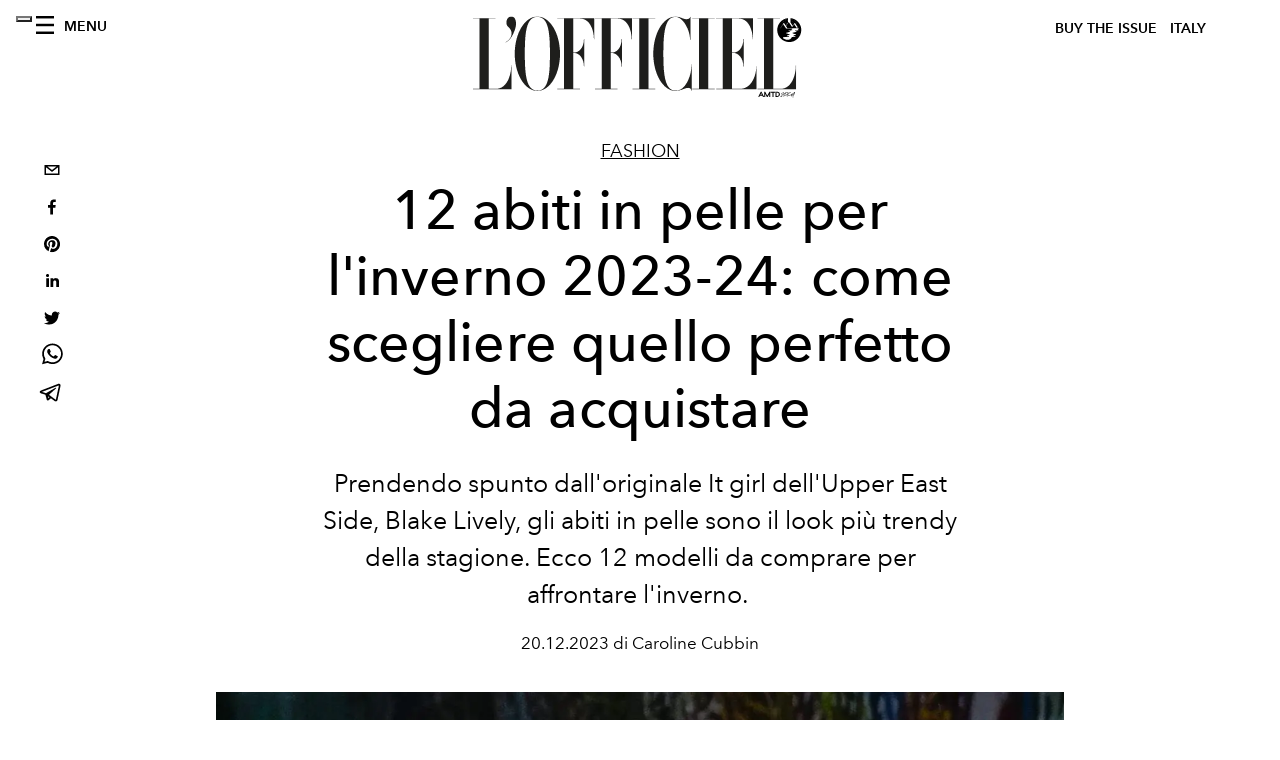

--- FILE ---
content_type: text/html; charset=utf-8
request_url: https://www.lofficielitalia.com/_next/data/1c3bea30f8ccf66b3f5e5a45a4d7a5fbdb38942e/it.json
body_size: 19904
content:
{"pageProps":{"preview":false,"subscription":{"enabled":false,"initialData":{"magazines":[{"id":"Po6THS0fQwe4kwz8CCWy2w","externalUrl":"","title":"L’OFFICIEL HOMMES ITALIA - SPECIAL ISSUE - N°36 DICEMBRE/GENNAIO - JAY CHOU","coverImage":{"alt":"L’OFFICIEL HOMMES ITALIA - SPECIAL ISSUE - N°36 DICEMBRE/GENNAIO - JAY CHOU","width":1086,"height":1356,"smartTags":["publication","book","boy","male","person","teen","couch","furniture","photography","portrait"],"url":"https://www.datocms-assets.com/38011/1769176317-lhoi_cover_jay-chou_1080x13502.jpg?auto=format%2Ccompress&cs=srgb"}},{"id":"CRn7wZB3TKOy4c-BQjdfsg","externalUrl":"","title":"L’OFFICIEL ITALIA - WINTER ISSUE - N° 66 - MICHELLE YEOH ","coverImage":{"alt":"L’OFFICIEL ITALIA - WINTER ISSUE - N° 66 - MICHELLE YEOH","width":906,"height":1130,"smartTags":["publication","adult","female","person","woman","accessories","jewelry","necklace","magazine"],"url":"https://www.datocms-assets.com/38011/1765550340-cover_yeoh_loi_1080x1350.jpg?auto=format%2Ccompress&cs=srgb"}},{"id":"E9PX5IezRPiNrrUscKJ3uw","externalUrl":"","title":"L’OFFICIEL ITALIA - FALL ISSUE - N° 65 - KELLY ROWLAND","coverImage":{"alt":"L’OFFICIEL ITALIA - FALL ISSUE - N° 65 - KELLY ROWLAND","width":1630,"height":2034,"smartTags":["publication","adult","female","person","woman","advertisement","magazine","clothing","fur"],"url":"https://www.datocms-assets.com/38011/1764673370-kelly_rowland_digital_cover_loi_ig_1080x13502.jpg?auto=format%2Ccompress&cs=srgb"}},{"id":"AT0Lg56VSJGRayu3urFzQw","externalUrl":"","title":"L’OFFICIEL ITALIA - FALL ISSUE - N° 65 - FLORENCE WELCH","coverImage":{"alt":"L’OFFICIEL ITALIA - FALL ISSUE - N° 65 - FLORENCE WELCH","width":960,"height":1198,"smartTags":["publication","adult","female","person","woman","blazer","clothing","coat","jacket","magazine"],"url":"https://www.datocms-assets.com/38011/1763112637-loitalia_cover_florence_loi_ig_1080x1350.jpeg?auto=format%2Ccompress&cs=srgb"}},{"id":"Wxli3XTlTXWCHgMfadVG_g","externalUrl":"","title":"L’OFFICIEL HOMMES ITALIA - FALL 2025 - N°35 OTTOBRE - JEREMY STRONG ","coverImage":{"alt":"L’OFFICIEL HOMMES ITALIA - FALL 2025 - N°35 OTTOBRE - JEREMY STRONG","width":960,"height":1198,"smartTags":["publication","adult","male","man","person","advertisement","poster","book","magazine"],"url":"https://www.datocms-assets.com/38011/1760430693-loh-it_jeremy_strong_cover_1080x1350.jpeg?auto=format%2Ccompress&cs=srgb"}},{"id":"Ni28N9qXT0aNKihknWr0zA","externalUrl":"","title":"L’OFFICIEL HOMMES ITALIA - FALL 2025 - N°35 OTTOBRE - COLMAN DOMINGO","coverImage":{"alt":"L’OFFICIEL HOMMES ITALIA - FALL 2025 - N°35 OTTOBRE - COLMAN DOMINGO","width":960,"height":1198,"smartTags":["publication","adult","male","man","person","advertisement","car","poster","high heel","formal wear"],"url":"https://www.datocms-assets.com/38011/1760430484-cover_colman_v2.jpeg?auto=format%2Ccompress&cs=srgb"}},{"id":"XpurrMqySICQ9uUWXfGgdg","externalUrl":"","title":"L’OFFICIEL ITALIA - FALL ISSUE - N° 64 - JESSICA CHASTAIN ","coverImage":{"alt":"L’OFFICIEL ITALIA - FALL ISSUE - N° 64 - JESSICA CHASTAIN","width":960,"height":1198,"smartTags":["person","clothing","dress","fashion","photography","portrait","publication","bracelet","jewelry","coat"],"url":"https://www.datocms-assets.com/38011/1759135685-cover_chastain_digital_it.jpeg?auto=format%2Ccompress&cs=srgb"}},{"id":"NAAuhD-8QsOlY9LI4eW9KA","externalUrl":"","title":"L’OFFICIEL ITALIA - FALL ISSUE - N° 64 - PAOLA CORTELLESI ","coverImage":{"alt":"L’OFFICIEL ITALIA - FALL ISSUE - N° 64 - PAOLA CORTELLESI","width":961,"height":1199,"smartTags":["adult","female","person","woman","clothing","footwear","high heel","shoe","furniture","chair"],"url":"https://www.datocms-assets.com/38011/1759135747-cover_cortellesi_1080x1350.jpeg?auto=format%2Ccompress&cs=srgb"}},{"id":"Prit8yXWRBui3gDmJc90Ig","externalUrl":"","title":"L'OFFICIEL ITALIA - SPECIAL ISSUE - N°63 - JACKSON WANG","coverImage":{"alt":"L'OFFICIEL ITALIA - SPECIAL ISSUE - N°63 - JACKSON WANG","width":815,"height":1017,"smartTags":["publication","book","advertisement","poster","person"],"url":"https://www.datocms-assets.com/38011/1755530441-cover-luglio-agosto_jw_ita.jpg?auto=format%2Ccompress&cs=srgb"}},{"id":"PF7KJFjoRUGaofJxp6ijNA","externalUrl":"","title":"L’Officiel Italia- Summer 2025 n.62 Giugno - Orlando Bloom Cover","coverImage":{"alt":"L’Officiel Italia- Summer 2025 n.62 Giugno - Orlando Bloom Cover","width":1358,"height":1695,"smartTags":["clothing","hat","publication","adult","female","person","woman","sun hat","photography","wristwatch"],"url":"https://www.datocms-assets.com/38011/1752511602-01_cover_loi_ig_1080x1350.jpg?auto=format%2Ccompress&cs=srgb"}}],"homepage":{"id":"12159141","featuredArticleSection":[{"featuredArticle":{"id":"c92WlS4qR-KYJ3A8n3-cPw","originalPublicationDate":"2026-01-27T13:34:00+01:00","_firstPublishedAt":"2026-01-26T17:10:30+01:00","publishedAuthorName":"Alessandro Viapiana","editorName":"Alessandro Viapiana","slug":"chanel-haute-couture-sfilata-primavera-2026-look-diretta-video","title":"Chanel, la sfilata primavera estate 2026 e il debutto Haute Couture di Matthieu Blazy","abstract":"<div class=\"css-16z2lue e1f1sunr6\">\n<div class=\"flex flex-col text-sm pb-25\">\n<article class=\"text-token-text-primary w-full focus:outline-none [--shadow-height:45px] has-data-writing-block:pointer-events-none has-data-writing-block:-mt-(--shadow-height) has-data-writing-block:pt-(--shadow-height) [&amp;:has([data-writing-block])&gt;*]:pointer-events-auto scroll-mt-[calc(var(--header-height)+min(200px,max(70px,20svh)))]\" dir=\"auto\" data-turn-id=\"request-WEB:b7b94783-7091-4b95-9b81-1edd73ff5734-4\" data-testid=\"conversation-turn-4\" data-scroll-anchor=\"true\" data-turn=\"assistant\" tabindex=\"-1\">\n<div class=\"text-base my-auto mx-auto pb-10 [--thread-content-margin:--spacing(4)] @w-sm/main:[--thread-content-margin:--spacing(6)] @w-lg/main:[--thread-content-margin:--spacing(16)] px-(--thread-content-margin)\">\n<div class=\"[--thread-content-max-width:40rem] @w-lg/main:[--thread-content-max-width:48rem] mx-auto max-w-(--thread-content-max-width) flex-1 group/turn-messages focus-visible:outline-hidden relative flex w-full min-w-0 flex-col agent-turn\" tabindex=\"-1\">\n<div class=\"flex max-w-full flex-col grow\">\n<div data-message-author-role=\"assistant\" data-message-id=\"9741b8dc-9d5c-4db4-9afe-dd12b0291755\" dir=\"auto\" class=\"min-h-8 text-message relative flex w-full flex-col items-end gap-2 text-start break-words whitespace-normal [.text-message+&amp;]:mt-1\" data-message-model-slug=\"gpt-5-2-instant\">\n<div class=\"flex w-full flex-col gap-1 empty:hidden first:pt-[1px]\">\n<div class=\"markdown prose dark:prose-invert w-full wrap-break-word light markdown-new-styling\">\n<p data-start=\"0\" data-end=\"210\" data-is-last-node=\"\" data-is-only-node=\"\">Impalpabile e romantica. Chanel svela a Parigi la collezione <strong data-start=\"36\" data-end=\"75\">Haute Couture primavera estate 2026</strong>, riaffermando il proprio linguaggio sartoriale in un dialogo sofisticato tra tradizione, visione creativa e savoir-faire d&rsquo;eccellenza.</p>\n</div>\n</div>\n</div>\n</div>\n</div>\n</div>\n</article>\n</div>\n</div>","category":{"id":"11423402","slug":"fashion-week","title":"Fashion Week"},"previewImage":{"alt":"Chanel, la sfilata Haute Couture primavera estate 2026 (Courtesy of Chanel)","smartTags":["people","person","footwear","high heel","shoe","adult","female","woman","dancing","handbag"],"title":"Chanel, la sfilata Haute Couture primavera estate 2026 (Courtesy of Chanel)","urlBig":"https://www.datocms-assets.com/38011/1769521448-chanel_spring-summer-2026-haute-couture-chanel-1-9-hd.jpg?auto=format%2Ccompress&crop=focalpoint&cs=srgb&fit=crop&fp-x=0.45&fp-y=0.44&h=800&w=2560","urlMedium":"https://www.datocms-assets.com/38011/1769521448-chanel_spring-summer-2026-haute-couture-chanel-1-9-hd.jpg?auto=format%2Ccompress&crop=focalpoint&cs=srgb&fit=crop&fp-x=0.45&fp-y=0.44&h=660&w=868","urlSmall":"https://www.datocms-assets.com/38011/1769521448-chanel_spring-summer-2026-haute-couture-chanel-1-9-hd.jpg?auto=format%2Ccompress&crop=focalpoint&cs=srgb&fit=crop&fp-x=0.45&fp-y=0.44&h=468&w=666"},"postCover":[{}]},"relatedArticles":[{"id":"XHkVwgr6TM-NWm1J1aFW9Q","originalPublicationDate":"2026-01-28T00:00:00+01:00","_firstPublishedAt":"2026-01-28T12:18:51+01:00","publishedAuthorName":"Simone Vertua","editorName":"Simone Vertua","slug":"grammar-of-forms-mostra-dior-musee-rodin-haute-couture-jonathan-anderson","title":"Grammar of Forms: la mostra al Musée Rodin e la couture Dior by Jonathan Anderson","abstract":"<p>La <strong>mostra</strong> che accompagna il debutto di <strong>Jonathan Anderson</strong> nell&rsquo;<strong>haute couture</strong> mette in dialogo l&rsquo;heritage di <strong>Christian</strong> <strong>Dior</strong> per interrogare il rapporto tra arte e alta moda.&nbsp;</p>","category":{"id":"11414710","slug":"fashion","title":"Fashion"},"previewImage":{"alt":"\"Grammar of Forms\" la mostra al Musée Rodin di Dior (Courtesy of L'OFFICIEL)","smartTags":["adult","female","person","woman","mannequin"],"title":"\"Grammar of Forms\" la mostra al Musée Rodin di Dior (Courtesy of L'OFFICIEL)","urlBig":"https://www.datocms-assets.com/38011/1769597816-mostra-dior-grammar-of-forms-musee-rodin-sfilata-haute-couture-foto2.jpg?auto=format%2Ccompress&cs=srgb&fit=crop&h=800&w=2560","urlMedium":"https://www.datocms-assets.com/38011/1769597816-mostra-dior-grammar-of-forms-musee-rodin-sfilata-haute-couture-foto2.jpg?auto=format%2Ccompress&cs=srgb&fit=crop&h=660&w=868","urlSmall":"https://www.datocms-assets.com/38011/1769597816-mostra-dior-grammar-of-forms-musee-rodin-sfilata-haute-couture-foto2.jpg?auto=format%2Ccompress&cs=srgb&fit=crop&h=468&w=666"},"postCover":[{}]},{"id":"WLJ088BVQ1SeRXZI7lbriw","originalPublicationDate":"2026-01-27T20:40:00+01:00","_firstPublishedAt":"2026-01-27T17:50:32+01:00","publishedAuthorName":"Alessandro Viapiana","editorName":"Alessandro Viapiana","slug":"armani-prive-sfilata-primavera-estate-2026-haute-couture-look-diretta-video","title":"Armani Privé traduce la Giada in haute couture per la sfilata primavera estate 2026","abstract":"<div class=\"css-16z2lue e1f1sunr6\">\n<div class=\"flex flex-col text-sm pb-25\">\n<article class=\"text-token-text-primary w-full focus:outline-none [--shadow-height:45px] has-data-writing-block:pointer-events-none has-data-writing-block:-mt-(--shadow-height) has-data-writing-block:pt-(--shadow-height) [&amp;:has([data-writing-block])&gt;*]:pointer-events-auto scroll-mt-[calc(var(--header-height)+min(200px,max(70px,20svh)))]\" dir=\"auto\" data-turn-id=\"request-WEB:b7b94783-7091-4b95-9b81-1edd73ff5734-4\" data-testid=\"conversation-turn-4\" data-scroll-anchor=\"true\" data-turn=\"assistant\" tabindex=\"-1\">\n<div class=\"text-base my-auto mx-auto pb-10 [--thread-content-margin:--spacing(4)] @w-sm/main:[--thread-content-margin:--spacing(6)] @w-lg/main:[--thread-content-margin:--spacing(16)] px-(--thread-content-margin)\">\n<div class=\"[--thread-content-max-width:40rem] @w-lg/main:[--thread-content-max-width:48rem] mx-auto max-w-(--thread-content-max-width) flex-1 group/turn-messages focus-visible:outline-hidden relative flex w-full min-w-0 flex-col agent-turn\" tabindex=\"-1\">\n<div class=\"flex max-w-full flex-col grow\">\n<div data-message-author-role=\"assistant\" data-message-id=\"9741b8dc-9d5c-4db4-9afe-dd12b0291755\" dir=\"auto\" class=\"min-h-8 text-message relative flex w-full flex-col items-end gap-2 text-start break-words whitespace-normal [.text-message+&amp;]:mt-1\" data-message-model-slug=\"gpt-5-2-instant\">\n<div class=\"flex w-full flex-col gap-1 empty:hidden first:pt-[1px]\">\n<div class=\"markdown prose dark:prose-invert w-full wrap-break-word light markdown-new-styling\">\n<p data-start=\"0\" data-end=\"210\" data-is-last-node=\"\" data-is-only-node=\"\">Con &ldquo;<strong data-start=\"107\" data-end=\"115\">Jade</strong>&rdquo;, <strong data-start=\"118\" data-end=\"134\">Armani Priv&eacute;</strong> presenta a <strong data-start=\"146\" data-end=\"156\">Parigi</strong> la prima collezione <strong data-start=\"177\" data-end=\"194\">Haute Couture</strong> dopo la scomparsa di <strong data-start=\"216\" data-end=\"234\">Giorgio Armani</strong>.</p>\n</div>\n</div>\n</div>\n</div>\n</div>\n</div>\n</article>\n</div>\n</div>","category":{"id":"11423402","slug":"fashion-week","title":"Fashion Week"},"previewImage":{"alt":null,"smartTags":["dress","formal wear","evening dress","adult","female","person","woman","fashion","gown","wedding gown"],"title":null,"urlBig":"https://www.datocms-assets.com/38011/1769540095-senza-titolo-90.png?auto=format%2Ccompress&crop=focalpoint&cs=srgb&fit=crop&fp-x=0.48&fp-y=0.2&h=800&w=2560","urlMedium":"https://www.datocms-assets.com/38011/1769540095-senza-titolo-90.png?auto=format%2Ccompress&crop=focalpoint&cs=srgb&fit=crop&fp-x=0.48&fp-y=0.2&h=660&w=868","urlSmall":"https://www.datocms-assets.com/38011/1769540095-senza-titolo-90.png?auto=format%2Ccompress&crop=focalpoint&cs=srgb&fit=crop&fp-x=0.48&fp-y=0.2&h=468&w=666"},"postCover":[{}]},{"id":"cM56EzKoT6iEWmPscB_iDQ","originalPublicationDate":"2026-01-28T11:00:00+01:00","_firstPublishedAt":"2026-01-28T11:32:23+01:00","publishedAuthorName":"Simone Vertua","editorName":"Simone Vertua","slug":"la-legacy-di-roger-vivier-diventa-un-nuovo-libro-edito-rizzoli","title":"La legacy di Roger Vivier diventa un nuovo libro edito Rizzoli","abstract":"<p>Con<strong> \"</strong><strong>Roger Vivier: Heritage and Imagination\"</strong> volume pubblicato da <strong>Rizzoli</strong>, Roger Vivier fa un autoritratto della storia della Maison parigina. Curato da Elizabeth Semmelhack, il libro attraversa l&rsquo;eredit&agrave; del fondatore e la rinascita del marchio fino alla visione attuale di <strong>Gherardo Felloni</strong>, offrendo una riflessione pi&ugrave; ampia su come il patrimonio creativo possa continuare a generare nuove forme e significati nel lusso contemporaneo.</p>","category":{"id":"11414710","slug":"fashion","title":"Fashion"},"previewImage":{"alt":"Il libro \"Roger Vivier: Heritage and Imagination\" di Rizzoli (Courtesy of Roger Vivier)","smartTags":["clothing","footwear","high heel","shoe","architecture","building","house","housing","staircase","mailbox"],"title":"Il libro \"Roger Vivier: Heritage and Imagination\" di Rizzoli (Courtesy of Roger Vivier)","urlBig":"https://www.datocms-assets.com/38011/1769595058-libro-rizzoli-roger-vivier-foto11.jpg?auto=format%2Ccompress&crop=focalpoint&cs=srgb&fit=crop&fp-x=0.49&fp-y=0.64&h=800&w=2560","urlMedium":"https://www.datocms-assets.com/38011/1769595058-libro-rizzoli-roger-vivier-foto11.jpg?auto=format%2Ccompress&crop=focalpoint&cs=srgb&fit=crop&fp-x=0.49&fp-y=0.64&h=660&w=868","urlSmall":"https://www.datocms-assets.com/38011/1769595058-libro-rizzoli-roger-vivier-foto11.jpg?auto=format%2Ccompress&crop=focalpoint&cs=srgb&fit=crop&fp-x=0.49&fp-y=0.64&h=468&w=666"},"postCover":[{}]}]}],"seo":[{"attributes":null,"content":"L’OFFICIEL Italia","tag":"title"},{"attributes":{"property":"og:title","content":"L’OFFICIEL Italia"},"content":null,"tag":"meta"},{"attributes":{"name":"twitter:title","content":"L’OFFICIEL Italia"},"content":null,"tag":"meta"},{"attributes":{"name":"description","content":"L’OFFICIEL Italia è un magazine d’ispirazione, autentico ed innovativo, racconta attraverso parole ed immagini personaggi di ogni ambito, oltre ad essere un punto di riferimento per la moda e per lo stile. Ogni contenuto è esclusivo e caratterizzato dalla qualità distintiva de L’OFFICIEL Italia, sempre attuale e dal richiamo internazionale."},"content":null,"tag":"meta"},{"attributes":{"property":"og:description","content":"L’OFFICIEL Italia è un magazine d’ispirazione, autentico ed innovativo, racconta attraverso parole ed immagini personaggi di ogni ambito, oltre ad essere un punto di riferimento per la moda e per lo stile. Ogni contenuto è esclusivo e caratterizzato dalla qualità distintiva de L’OFFICIEL Italia, sempre attuale e dal richiamo internazionale."},"content":null,"tag":"meta"},{"attributes":{"name":"twitter:description","content":"L’OFFICIEL Italia è un magazine d’ispirazione, autentico ed innovativo, racconta attraverso parole ed immagini personaggi di ogni ambito, oltre ad essere un punto di riferimento per la moda e per lo stile. Ogni contenuto è esclusivo e caratterizzato dalla qualità distintiva de L’OFFICIEL Italia, sempre attuale e dal richiamo internazionale."},"content":null,"tag":"meta"},{"attributes":{"property":"og:locale","content":"it"},"content":null,"tag":"meta"},{"attributes":{"property":"og:type","content":"website"},"content":null,"tag":"meta"},{"attributes":{"property":"article:modified_time","content":"2026-01-28T11:24:37Z"},"content":null,"tag":"meta"},{"attributes":{"name":"twitter:card","content":"summary"},"content":null,"tag":"meta"}],"homepageBlocks":[{"id":"UDeiRm-gS5CP7YqCwwFzPw","__typename":"ThreeArticlesGalleryRecord","sectionTitle":"","background":false,"featuredArticles":[{"id":"O9xhFXuMQN-ugbigw_nGPw","originalPublicationDate":"2026-01-28T11:44:00+01:00","_firstPublishedAt":"2026-01-28T09:42:19+01:00","publishedAuthorName":"Alessandro Viapiana","editorName":"Alessandro Viapiana","slug":"saint-laurent-autunno-inverno-2026-sfilata-uomo-look-video","title":"Quello di Saint Laurent FW26 è un uomo inquieto ispirato a un romanzo queer del '56","abstract":"<div class=\"flex flex-col text-sm pb-25\">\n<article class=\"text-token-text-primary w-full focus:outline-none [--shadow-height:45px] has-data-writing-block:pointer-events-none has-data-writing-block:-mt-(--shadow-height) has-data-writing-block:pt-(--shadow-height) [&amp;:has([data-writing-block])&gt;*]:pointer-events-auto [content-visibility:auto] supports-[content-visibility:auto]:[contain-intrinsic-size:auto_100lvh] scroll-mt-[calc(var(--header-height)+min(200px,max(70px,20svh)))]\" dir=\"auto\" data-turn-id=\"d7be25b4-5c46-4669-803a-26b07691dedc\" data-testid=\"conversation-turn-2\" data-scroll-anchor=\"true\" data-turn=\"assistant\" tabindex=\"-1\">\n<div class=\"text-base my-auto mx-auto pb-10 [--thread-content-margin:--spacing(4)] @w-sm/main:[--thread-content-margin:--spacing(6)] @w-lg/main:[--thread-content-margin:--spacing(16)] px-(--thread-content-margin)\">\n<div class=\"[--thread-content-max-width:40rem] @w-lg/main:[--thread-content-max-width:48rem] mx-auto max-w-(--thread-content-max-width) flex-1 group/turn-messages focus-visible:outline-hidden relative flex w-full min-w-0 flex-col agent-turn\" tabindex=\"-1\">\n<div class=\"flex max-w-full flex-col grow\">\n<div data-message-author-role=\"assistant\" data-message-id=\"a6047e82-e5c2-45aa-8459-bbb392915459\" dir=\"auto\" class=\"min-h-8 text-message relative flex w-full flex-col items-end gap-2 text-start break-words whitespace-normal [.text-message+&amp;]:mt-1\" data-message-model-slug=\"gpt-5-2-instant\">\n<div class=\"flex w-full flex-col gap-1 empty:hidden first:pt-[1px]\">\n<div class=\"markdown prose dark:prose-invert w-full wrap-break-word light markdown-new-styling\">\n<div class=\"flex flex-col text-sm pb-25\">\n<article class=\"text-token-text-primary w-full focus:outline-none [--shadow-height:45px] has-data-writing-block:pointer-events-none has-data-writing-block:-mt-(--shadow-height) has-data-writing-block:pt-(--shadow-height) [&amp;:has([data-writing-block])&gt;*]:pointer-events-auto [content-visibility:auto] supports-[content-visibility:auto]:[contain-intrinsic-size:auto_100lvh] scroll-mt-[calc(var(--header-height)+min(200px,max(70px,20svh)))]\" dir=\"auto\" data-turn-id=\"4af233a1-4268-4b09-8474-faba6fbc7f56\" data-testid=\"conversation-turn-2\" data-scroll-anchor=\"true\" data-turn=\"assistant\" tabindex=\"-1\">\n<div class=\"text-base my-auto mx-auto pb-10 [--thread-content-margin:--spacing(4)] @w-sm/main:[--thread-content-margin:--spacing(6)] @w-lg/main:[--thread-content-margin:--spacing(16)] px-(--thread-content-margin)\">\n<div class=\"[--thread-content-max-width:40rem] @w-lg/main:[--thread-content-max-width:48rem] mx-auto max-w-(--thread-content-max-width) flex-1 group/turn-messages focus-visible:outline-hidden relative flex w-full min-w-0 flex-col agent-turn\" tabindex=\"-1\">\n<div class=\"flex max-w-full flex-col grow\">\n<div data-message-author-role=\"assistant\" data-message-id=\"236de143-5428-41b9-ac13-2d44da826464\" dir=\"auto\" class=\"min-h-8 text-message relative flex w-full flex-col items-end gap-2 text-start break-words whitespace-normal [.text-message+&amp;]:mt-1\" data-message-model-slug=\"gpt-5-2-instant\">\n<div class=\"flex w-full flex-col gap-1 empty:hidden first:pt-[1px]\">\n<div class=\"markdown prose dark:prose-invert w-full wrap-break-word light markdown-new-styling\">\n<p data-start=\"0\" data-end=\"298\" data-is-last-node=\"\" data-is-only-node=\"\">Dopo la lettura di &ldquo;Giovanni&rsquo;s Room&rdquo; di James Baldwin, Vaccarello costruisce una <strong data-start=\"81\" data-end=\"96\">mascolinit&agrave;</strong> inquieta e stratificata, attraversata da una costante tensione identitaria, dove <strong data-start=\"178\" data-end=\"191\">desiderio</strong>, <strong data-start=\"193\" data-end=\"210\">ricerca di s&eacute;</strong> e <strong data-start=\"213\" data-end=\"235\">fragilit&agrave; maschile</strong> si trasformano in linguaggio estetico.</p>\n</div>\n</div>\n</div>\n</div>\n</div>\n</div>\n</article>\n</div>\n</div>\n</div>\n</div>\n</div>\n</div>\n</div>\n</article>\n</div>","category":{"id":"11423402","slug":"fashion-week","title":"Fashion Week"},"previewImage":{"alt":null,"smartTags":["coat","adult","male","man","person","shoe","glasses","handbag","fashion","tie"],"title":null,"urlBig":"https://www.datocms-assets.com/38011/1769596931-saint_laurent_fashion_show_men_winter26_runway_hr_38.jpg?auto=format%2Ccompress&crop=focalpoint&cs=srgb&fit=crop&fp-x=0.52&fp-y=0.22&h=800&w=2560","urlMedium":"https://www.datocms-assets.com/38011/1769596931-saint_laurent_fashion_show_men_winter26_runway_hr_38.jpg?auto=format%2Ccompress&crop=focalpoint&cs=srgb&fit=crop&fp-x=0.52&fp-y=0.22&h=660&w=868","urlSmall":"https://www.datocms-assets.com/38011/1769596931-saint_laurent_fashion_show_men_winter26_runway_hr_38.jpg?auto=format%2Ccompress&crop=focalpoint&cs=srgb&fit=crop&fp-x=0.52&fp-y=0.22&h=468&w=666"},"postCover":[{}]},{"id":"TeszaRjvSc-hNmRZ-KPCEA","originalPublicationDate":"2026-01-28T11:30:00+01:00","_firstPublishedAt":"2026-01-28T11:31:32+01:00","publishedAuthorName":"Alessandro Viapiana","editorName":"Alessandro Viapiana","slug":"borse-donna-roger-vivier-atelier-animalier","title":"“Atelier Animalier”, Roger Vivier presenta la collezione di borse Pièce Unique a Parigi","abstract":"<p>Durante la settimana parigina dedicata all'Haute Couture, Roger Vivier presenta una collezione di 11 creazioni uniche che trasformano l&rsquo;animalier in linguaggio couture contemporaneo.</p>","category":{"id":"11414710","slug":"fashion","title":"Fashion"},"previewImage":{"alt":null,"smartTags":["accessories","bag","handbag","purse"],"title":"(Courtesy of Roger Vivier)","urlBig":"https://www.datocms-assets.com/38011/1769597101-borsa-rosa-donna-roger-viver.png?auto=format%2Ccompress&cs=srgb&fit=crop&h=800&w=2560","urlMedium":"https://www.datocms-assets.com/38011/1769597101-borsa-rosa-donna-roger-viver.png?auto=format%2Ccompress&cs=srgb&fit=crop&h=660&w=868","urlSmall":"https://www.datocms-assets.com/38011/1769597101-borsa-rosa-donna-roger-viver.png?auto=format%2Ccompress&cs=srgb&fit=crop&h=468&w=666"},"postCover":[{}]},{"id":"e-2dXS0VRBaQh7z141VTig","originalPublicationDate":"2026-01-27T00:00:00+01:00","_firstPublishedAt":"2026-01-27T12:44:59+01:00","publishedAuthorName":"Simone Vertua","editorName":"Simone Vertua","slug":"bvlgari-icons-minaudiere-accessori-mary-katrantzu-campagna-ospiti","title":"Bvlgari Icons Minaudière: l’accessorio di Mary Katrantzu diventa linguaggio culturale","abstract":"<p>Durante la Paris Fashion Week alla Bibliothèque Nationale de France Bvlgari ha presentato la collezione di accessori per la sera intitolata Bvlgari Icons Minaudi&egrave;re. Ospiti speciali all'evento Tina Kunakey, Olivia Palermo e Kelly Rutherford.</p>","category":{"id":"11426378","slug":"jewellery","title":"Jewellery"},"previewImage":{"alt":null,"smartTags":["lighting","shop","shopping mall","book","publication","indoors","library"],"title":null,"urlBig":"https://www.datocms-assets.com/38011/1769513051-bibliotheque-nationale-de-france-3.jpg?auto=format%2Ccompress&cs=srgb&fit=crop&h=800&w=2560","urlMedium":"https://www.datocms-assets.com/38011/1769513051-bibliotheque-nationale-de-france-3.jpg?auto=format%2Ccompress&cs=srgb&fit=crop&h=660&w=868","urlSmall":"https://www.datocms-assets.com/38011/1769513051-bibliotheque-nationale-de-france-3.jpg?auto=format%2Ccompress&cs=srgb&fit=crop&h=468&w=666"},"postCover":[{}]}]},{"id":"30265534","__typename":"TwoArticleAndAdvRecord","sectionTitle":"","featuredArticles":[{"id":"a-Zb98NoSwqr7boT_Xz8_A","originalPublicationDate":"2026-01-27T12:28:00+01:00","_firstPublishedAt":"2026-01-27T11:46:19+01:00","publishedAuthorName":"Alessandro Viapiana","editorName":"Alessandro Viapiana","slug":"nicole-kidman-penelope-cruz-dua-lipa-le-star-alla-sfilata-chanel-haute-couture","title":"Nicole Kidman, Penélope Cruz, Margaret Qualley: le star alla sfilata Chanel haute couture","abstract":"<p>&nbsp;Va in scena il debutto di Matthieu Blazy con la collezione Haute Couture di Chanel. E al Grand Palais arrivano le star di Hollywood: da Nicole Kidman a Pen&eacute;lope Cruz, passando per Dua Lipa e Claire Foy.&nbsp;</p>","category":{"id":"11417062","slug":"pop-culture","title":"Pop culture"},"previewImage":{"alt":null,"smartTags":["bestof","topix","paris","dress","shoe","high heel","adult","female","person","woman","handbag","glasses","formal wear"],"title":null,"urlBig":"https://www.datocms-assets.com/38011/1769508630-nicole-kidman-chanel-primavera-estate-2026.jpg?auto=format%2Ccompress&crop=focalpoint&cs=srgb&fit=crop&fp-x=0.49&fp-y=0.15&h=800&w=2560","urlMedium":"https://www.datocms-assets.com/38011/1769508630-nicole-kidman-chanel-primavera-estate-2026.jpg?auto=format%2Ccompress&crop=focalpoint&cs=srgb&fit=crop&fp-x=0.49&fp-y=0.15&h=660&w=868","urlSmall":"https://www.datocms-assets.com/38011/1769508630-nicole-kidman-chanel-primavera-estate-2026.jpg?auto=format%2Ccompress&crop=focalpoint&cs=srgb&fit=crop&fp-x=0.49&fp-y=0.15&h=468&w=666"},"postCover":[{}]},{"id":"QHKvwOqmR_Oe5dpzcX_maw","originalPublicationDate":"2026-01-23T00:00:00+01:00","_firstPublishedAt":"2026-01-26T10:36:35+01:00","publishedAuthorName":"Simone Vertua","editorName":"Simone Vertua","slug":"borse-loro-piana-accessori","title":"Le 6 borse Signature di Loro Piana non seguono la moda, la scolpiscono","abstract":"<p>Un racconto di maestria artigianale in cui l&rsquo;accessorio diventa materia di pensiero. Le 6 borse di Loro Piana si relazionano con le sculture di Alexandre Noll nei nuovi scatti di Charles Negre.&nbsp;</p>","category":{"id":"11414710","slug":"fashion","title":"Fashion"},"previewImage":{"alt":null,"smartTags":["bag","accessories","handbag","purse"],"title":null,"urlBig":"https://www.datocms-assets.com/38011/1769186322-loro-piana-signature-bags_loom-bag_alexandre-noll-adagp-paris-2026-3.jpg?auto=format%2Ccompress&cs=srgb&fit=crop&h=800&w=2560","urlMedium":"https://www.datocms-assets.com/38011/1769186322-loro-piana-signature-bags_loom-bag_alexandre-noll-adagp-paris-2026-3.jpg?auto=format%2Ccompress&cs=srgb&fit=crop&h=660&w=868","urlSmall":"https://www.datocms-assets.com/38011/1769186322-loro-piana-signature-bags_loom-bag_alexandre-noll-adagp-paris-2026-3.jpg?auto=format%2Ccompress&cs=srgb&fit=crop&h=468&w=666"},"postCover":[{}]}]},{"id":"QJBCYwe9Qo6P4AmyNYKROw","__typename":"ThreeArticlesGalleryRecord","sectionTitle":"","background":false,"featuredArticles":[{"id":"P5lgX9JDQXC7MRSUdEVAKA","originalPublicationDate":"2026-01-23T16:00:00+01:00","_firstPublishedAt":"2026-01-23T16:55:23+01:00","publishedAuthorName":"Simone Vertua","editorName":"Simone Vertua","slug":"dries-van-noten-sfilata-autunno-inverno-2026-julian-klausner","title":"Da Dries Van Noten sfila la moda affettiva secondo Julian Klausner","abstract":"<p>Alla Paris Fashion Week sfila la collezione uomo autunno inverno 2026 di Dries Van Noten. Una guardaroba che riflette sul valore affettivo degli abiti, intriso di memorie ed esperienze di vita.</p>","category":{"id":"11423402","slug":"fashion-week","title":"Fashion Week"},"previewImage":{"alt":"Dries Van Noten la collezione uomo autunno inverno 2026 (Getty Images)","smartTags":["paris","people","person","handbag","hat","adult","male","man","coat","shoe","woman"],"title":"Dries Van Noten la collezione uomo autunno inverno 2026 (Getty Images)","urlBig":"https://www.datocms-assets.com/38011/1769180439-dries-van-noten-collezione-uomo-autunno-inverno-2026-foto-look7.jpg?auto=format%2Ccompress&crop=focalpoint&cs=srgb&fit=crop&fp-x=0.45&fp-y=0.44&h=800&w=2560","urlMedium":"https://www.datocms-assets.com/38011/1769180439-dries-van-noten-collezione-uomo-autunno-inverno-2026-foto-look7.jpg?auto=format%2Ccompress&crop=focalpoint&cs=srgb&fit=crop&fp-x=0.45&fp-y=0.44&h=660&w=868","urlSmall":"https://www.datocms-assets.com/38011/1769180439-dries-van-noten-collezione-uomo-autunno-inverno-2026-foto-look7.jpg?auto=format%2Ccompress&crop=focalpoint&cs=srgb&fit=crop&fp-x=0.45&fp-y=0.44&h=468&w=666"},"postCover":[{}]},{"id":"YEGzW9FeSSiHwjEnzlyzVw","originalPublicationDate":"2026-01-21T00:55:00+01:00","_firstPublishedAt":"2026-01-20T19:01:53+01:00","publishedAuthorName":"Alessandro Viapiana","editorName":"Alessandro Viapiana","slug":"louis-vuitton-sfilata-uomo-autunno-inverno-2026-look-live-video","title":"Louis Vuitton, functional luxury. La sfilata uomo autunno inverno 2026 ","abstract":"<p>Alla <strong data-start=\"5\" data-end=\"32\">Fondation Louis Vuitton</strong>&nbsp;la passerella accoglie la collezione uomo <strong data-start=\"121\" data-end=\"145\">autunno inverno 2026</strong> di Louis Vuitton ideata da Pharrell Williams.&nbsp;</p>","category":{"id":"11423402","slug":"fashion-week","title":"Fashion Week"},"previewImage":{"alt":null,"smartTags":["fashion","autumn winter fashion collection","paris","horizontal","coat","jacket","hardhat","helmet","accessories","handbag","tie","adult","man","person"],"title":"(Getty Images)","urlBig":"https://www.datocms-assets.com/38011/1768952817-gettyimages-2256753501.jpg?auto=format%2Ccompress&crop=focalpoint&cs=srgb&fit=crop&fp-x=0.47&fp-y=0.2&h=800&w=2560","urlMedium":"https://www.datocms-assets.com/38011/1768952817-gettyimages-2256753501.jpg?auto=format%2Ccompress&crop=focalpoint&cs=srgb&fit=crop&fp-x=0.47&fp-y=0.2&h=660&w=868","urlSmall":"https://www.datocms-assets.com/38011/1768952817-gettyimages-2256753501.jpg?auto=format%2Ccompress&crop=focalpoint&cs=srgb&fit=crop&fp-x=0.47&fp-y=0.2&h=468&w=666"},"postCover":[{}]},{"id":"EjNeo59IRHGxurvBM2enNg","originalPublicationDate":"2026-01-20T16:10:00+01:00","_firstPublishedAt":"2026-01-16T13:43:00+01:00","publishedAuthorName":"Simone Vertua e Alessandro Viapiana ","editorName":"Simone Vertua e Alessandro Viapiana","slug":"moda-uomo-presentazioni-milano-fashion-week","title":"Milano Fashion Week, il meglio delle presentazioni moda uomo","abstract":"<p>Durante la settimana della moda maschile milanese, palcoscenico privilegiato delle collezioni <strong data-start=\"91\" data-end=\"115\">autunno inverno 2026</strong>, la moda mette in scena una riflessione pi&ugrave; matura e misurata sul presente. Tra il ritorno rigoroso della <strong data-start=\"230\" data-end=\"246\">sartorialit&agrave;</strong>, un&rsquo;eleganza <strong data-start=\"260\" data-end=\"274\">effortless</strong> mai ostentata e un diffuso <strong data-start=\"302\" data-end=\"325\">richiamo all&rsquo;ordine</strong>.</p>","category":{"id":"11423402","slug":"fashion-week","title":"Fashion Week"},"previewImage":{"alt":null,"smartTags":["clothing","coat","jacket","overcoat","adult","male","man","person","formal wear","suit"],"title":null,"urlBig":"https://www.datocms-assets.com/38011/1768902772-brioni-collezione-uomo-autunno-inverno-2026-foto-look34.jpg?auto=format%2Ccompress&crop=focalpoint&cs=srgb&fit=crop&fp-x=0.47&fp-y=0.12&h=800&w=2560","urlMedium":"https://www.datocms-assets.com/38011/1768902772-brioni-collezione-uomo-autunno-inverno-2026-foto-look34.jpg?auto=format%2Ccompress&crop=focalpoint&cs=srgb&fit=crop&fp-x=0.47&fp-y=0.12&h=660&w=868","urlSmall":"https://www.datocms-assets.com/38011/1768902772-brioni-collezione-uomo-autunno-inverno-2026-foto-look34.jpg?auto=format%2Ccompress&crop=focalpoint&cs=srgb&fit=crop&fp-x=0.47&fp-y=0.12&h=468&w=666"},"postCover":[{}]}]},{"id":"Jy4nB6wWQISplhsOVPi7Kw","__typename":"TwoArticleAndAdvRecord","sectionTitle":"Fashion ","featuredArticles":[{"id":"ehs6PMDxSsGgZbl4hJvbCA","originalPublicationDate":"2026-01-19T15:50:00+01:00","_firstPublishedAt":"2026-01-19T10:37:53+01:00","publishedAuthorName":"Alessandro Viapiana","editorName":"Alessandro Viapiana","slug":"giorgio-armani-sfilata-autunno-inverno-2026-look-video","title":"\"Cangiante\", la sfilata Giorgio Armani autunno inverno 2026","abstract":"<p><span>Leo Dell&rsquo;Orco presenta la sua prima collezione maschile per Giorgio Armani dalla scomparsa del fondatore lo scorso settembre.&nbsp;</span></p>","category":{"id":"11423402","slug":"fashion-week","title":"Fashion Week"},"previewImage":{"alt":"La sfilata Giorgio Armani autunno inverno 2026 (Getty Images)","smartTags":["milan","shoe","coat","fashion","adult","male","man","person","hat","people","handbag"],"title":"La sfilata Giorgio Armani autunno inverno 2026 (Getty Images)","urlBig":"https://www.datocms-assets.com/38011/1768831514-giorgio-armani-sfilata-autunno-inverno-2026.jpg?auto=format%2Ccompress&crop=focalpoint&cs=srgb&fit=crop&fp-x=0.61&fp-y=0.22&h=800&w=2560","urlMedium":"https://www.datocms-assets.com/38011/1768831514-giorgio-armani-sfilata-autunno-inverno-2026.jpg?auto=format%2Ccompress&crop=focalpoint&cs=srgb&fit=crop&fp-x=0.61&fp-y=0.22&h=660&w=868","urlSmall":"https://www.datocms-assets.com/38011/1768831514-giorgio-armani-sfilata-autunno-inverno-2026.jpg?auto=format%2Ccompress&crop=focalpoint&cs=srgb&fit=crop&fp-x=0.61&fp-y=0.22&h=468&w=666"},"postCover":[{}]},{"id":"YkaFrqGkRTyF9MbBbU-GGA","originalPublicationDate":"2026-01-18T18:00:00+01:00","_firstPublishedAt":"2026-01-18T21:29:54+01:00","publishedAuthorName":"Simone Vertua","editorName":"Simone Vertua","slug":"prada-sfilata-uomo-autunno-inverno-2026-look-video","title":"La rilettura del presente di Prada e la sfilata uomo Autunno Inverno 2026","abstract":"<p>Miuccia Prada e Raf Simons portano alla Milano Fashion Week una collezione uomo che riflette sul presente. <span style=\"font-family: inherit; font-size: inherit; font-style: inherit; font-variant-caps: inherit; letter-spacing: var(--body-letter-spacing); background-color: transparent; font-variant-ligatures: inherit; font-weight: inherit;\">Ospiti speciali alla sfilata Nicholas Hoult, Louis Partridge, Troye Sivan e Maya e Levon Hawke.</span></p>","category":{"id":"11423402","slug":"fashion-week","title":"Fashion Week"},"previewImage":{"alt":"Prada la sfilata uomo Autunno Inverno 2026 (Courtesy of Prada)","smartTags":["person","walking","people","hat","adult","male","man","handbag","shoe","dancing"],"title":"Prada la sfilata uomo Autunno Inverno 2026 (Courtesy of Prada)","urlBig":"https://www.datocms-assets.com/38011/1768767223-prada-sfilata-uomo-autunno-inverno-2026-foto-look.jpg?auto=format%2Ccompress&crop=focalpoint&cs=srgb&fit=crop&fp-x=0.54&fp-y=0.28&h=800&w=2560","urlMedium":"https://www.datocms-assets.com/38011/1768767223-prada-sfilata-uomo-autunno-inverno-2026-foto-look.jpg?auto=format%2Ccompress&crop=focalpoint&cs=srgb&fit=crop&fp-x=0.54&fp-y=0.28&h=660&w=868","urlSmall":"https://www.datocms-assets.com/38011/1768767223-prada-sfilata-uomo-autunno-inverno-2026-foto-look.jpg?auto=format%2Ccompress&crop=focalpoint&cs=srgb&fit=crop&fp-x=0.54&fp-y=0.28&h=468&w=666"},"postCover":[{}]}]},{"id":"23823966","sectionTitle":"Hommes","__typename":"BigArticleRecord","article":{"id":"DcNg1NKsSd641DAOFVb_nw","originalPublicationDate":"2026-01-07T00:00:00+01:00","_firstPublishedAt":"2026-01-07T11:53:39+01:00","publishedAuthorName":"Alessandro Viapiana","editorName":"Alessandro Viapiana","slug":"jeremy-allen-white-louis-vuitton-campagna-uomo-ss26","title":"Jeremy Allen White e Pusha T in viaggio per Louis Vuitton, la campagna uomo SS26","abstract":"<div class=\"flex flex-col text-sm pb-25\">\n<article class=\"text-token-text-primary w-full focus:outline-none [--shadow-height:45px] has-data-writing-block:pointer-events-none has-data-writing-block:-mt-(--shadow-height) has-data-writing-block:pt-(--shadow-height) [&amp;:has([data-writing-block])&gt;*]:pointer-events-auto scroll-mt-[calc(var(--header-height)+min(200px,max(70px,20svh)))]\" dir=\"auto\" data-turn-id=\"2835fa4e-6068-43a9-aa54-7ac34aa996e9\" data-testid=\"conversation-turn-4\" data-scroll-anchor=\"true\" data-turn=\"assistant\" tabindex=\"-1\">\n<div class=\"text-base my-auto mx-auto pb-10 [--thread-content-margin:--spacing(4)] @w-sm/main:[--thread-content-margin:--spacing(6)] @w-lg/main:[--thread-content-margin:--spacing(16)] px-(--thread-content-margin)\">\n<div class=\"[--thread-content-max-width:40rem] @w-lg/main:[--thread-content-max-width:48rem] mx-auto max-w-(--thread-content-max-width) flex-1 group/turn-messages focus-visible:outline-hidden relative flex w-full min-w-0 flex-col agent-turn\" tabindex=\"-1\">\n<div class=\"flex max-w-full flex-col grow\">\n<div data-message-author-role=\"assistant\" data-message-id=\"8fa09943-acf4-4373-b63a-a5df86764b20\" dir=\"auto\" class=\"min-h-8 text-message relative flex w-full flex-col items-end gap-2 text-start break-words whitespace-normal [.text-message+&amp;]:mt-1\" data-message-model-slug=\"gpt-5-2\">\n<div class=\"flex w-full flex-col gap-1 empty:hidden first:pt-[1px]\">\n<div class=\"markdown prose dark:prose-invert w-full break-words light markdown-new-styling\">\n<p data-start=\"0\" data-end=\"158\" data-is-last-node=\"\" data-is-only-node=\"\">L'attore e il rapper e sono i volti della campagna uomo primavera estate 2026 di Louis Vuitton, un racconto di viaggio, sartorialit&agrave; e spirito cosmopolita contemporaneo.</p>\n</div>\n</div>\n</div>\n</div>\n</div>\n</div>\n</article>\n</div>","category":{"id":"11414729","slug":"uomo","title":"Hommes"},"previewImage":{"alt":"jeremy allen white louis vuitton ss26 campaign men","smartTags":["head","person","face","smoke","accessories","belt","bag","handbag"],"title":"jeremy allen white louis vuitton ss26 campaign men","urlBig":"https://www.datocms-assets.com/38011/1767783309-jeremy-allen-white-louis-vuitton-ss26-campaign-men.webp?auto=format%2Ccompress&crop=focalpoint&cs=srgb&fit=crop&fp-x=0.59&fp-y=0.22&h=800&w=2560","urlMedium":"https://www.datocms-assets.com/38011/1767783309-jeremy-allen-white-louis-vuitton-ss26-campaign-men.webp?auto=format%2Ccompress&crop=focalpoint&cs=srgb&fit=crop&fp-x=0.59&fp-y=0.22&h=660&w=868","urlSmall":"https://www.datocms-assets.com/38011/1767783309-jeremy-allen-white-louis-vuitton-ss26-campaign-men.webp?auto=format%2Ccompress&crop=focalpoint&cs=srgb&fit=crop&fp-x=0.59&fp-y=0.22&h=468&w=666"},"postCover":[{}]}},{"id":"K1HLtd1jSHC5CIaeyHMmFQ","__typename":"TwoArticleAndAdvRecord","sectionTitle":"","featuredArticles":[{"id":"XNWWbhH_TA2Z2oEMo7-edw","originalPublicationDate":"2026-01-19T19:00:00+01:00","_firstPublishedAt":"2026-01-15T17:12:36+01:00","publishedAuthorName":"Simone Vertua ","editorName":"Simone Vertua","slug":"pitti-109-sfilate-collezioni-moda-uomo-autunno-inverno-2026","title":"Il best of Pitti Uomo 109, tra eventi e collezioni moda uomo Autunno Inverno 2026","abstract":"<p>Appuntamenti, eventi, presentazioni, sfilate, nuovi progetti e le collezioni maschili pi&ugrave; belle della stagione Autunno Inverno 2026 viste in Fortezza da Basso (e non) durante Pitti Immagine Uomo 109.</p>","category":{"id":"11414729","slug":"uomo","title":"Hommes"},"previewImage":{"alt":"Il backstage della sfilata di SOSHIOTSUKI autunno inverno 2026 (Courtesy of Pitti Immagine Uomo)","smartTags":["coat","jacket","people","person","shirt","blazer","tie","adult","male","man"],"title":"Il backstage della sfilata di SOSHIOTSUKI autunno inverno 2026 (Courtesy of Pitti Immagine Uomo)","urlBig":"https://www.datocms-assets.com/38011/1768502552-soshiotsuki_br-backstage-21.jpg?auto=format%2Ccompress&crop=focalpoint&cs=srgb&fit=crop&fp-x=0.49&fp-y=0.26&h=800&w=2560","urlMedium":"https://www.datocms-assets.com/38011/1768502552-soshiotsuki_br-backstage-21.jpg?auto=format%2Ccompress&crop=focalpoint&cs=srgb&fit=crop&fp-x=0.49&fp-y=0.26&h=660&w=868","urlSmall":"https://www.datocms-assets.com/38011/1768502552-soshiotsuki_br-backstage-21.jpg?auto=format%2Ccompress&crop=focalpoint&cs=srgb&fit=crop&fp-x=0.49&fp-y=0.26&h=468&w=666"},"postCover":[{}]},{"id":"amV1QfW-RpWIduL7P_OERg","originalPublicationDate":"2026-01-23T09:00:00+01:00","_firstPublishedAt":"2026-01-23T12:16:45+01:00","publishedAuthorName":"Silvia Frau","editorName":"Silvia Frau","slug":"maserati-mcpura-auto-design-prestazioni","title":"MCPURA è il nuovo capolavoro di potenza e design firmato Maserati","abstract":"<p>Maserati presenta la nuova MCPURA, la super sportiva del Tridente sorretta dal V6 Nettuno da 630 CV. Personalizzabile con il Programma Maserati Fuoriserie.</p>","category":{"id":"11416621","slug":"tech-auto","title":"Tech e Auto"},"previewImage":{"alt":"MCPURA Cielo di Maserati all'interno dell'azienda Henraux a Querceta (LU), foto courtesy Maserati.","smartTags":["car","transportation","vehicle","license plate","clothing","glove","coupe","sports car","bumper","person"],"title":"MCPURA Cielo di Maserati all'interno dell'azienda Henraux a Querceta (LU), foto courtesy Maserati.","urlBig":"https://www.datocms-assets.com/38011/1768389431-maserati_gennaia_20262.jpg?auto=format%2Ccompress&crop=focalpoint&cs=srgb&fit=crop&fp-x=0.51&fp-y=0.35&h=800&w=2560","urlMedium":"https://www.datocms-assets.com/38011/1768389431-maserati_gennaia_20262.jpg?auto=format%2Ccompress&crop=focalpoint&cs=srgb&fit=crop&fp-x=0.51&fp-y=0.35&h=660&w=868","urlSmall":"https://www.datocms-assets.com/38011/1768389431-maserati_gennaia_20262.jpg?auto=format%2Ccompress&crop=focalpoint&cs=srgb&fit=crop&fp-x=0.51&fp-y=0.35&h=468&w=666"},"postCover":[{}]}]},{"id":"26931161","__typename":"ThreeArticlesGalleryRecord","sectionTitle":"","background":false,"featuredArticles":[{"id":"WdzIkvRPRIOnrpspUsV4Ow","originalPublicationDate":"2026-01-22T02:00:00+01:00","_firstPublishedAt":"2026-01-21T17:29:12+01:00","publishedAuthorName":"Silvia Frau","editorName":"Silvia Frau","slug":"brunch-portrait-milano-bar-ristorante","title":"Il brunch al 10-11 (bar, giardino, ristorante) del Portrait a Milano","abstract":"<p>La domenica diventa speciale, e internazionale, con le proposte del ricco buffet e dei piatti &agrave; la carte. Da accompagnare con un Franciacorta o un Bloody Mary.</p>","category":{"id":"11426795","slug":"food","title":"Food"},"previewImage":{"alt":null,"smartTags":["brunch","cup","food presentation","plate","person","fork","knife","adult","female","woman"],"title":null,"urlBig":"https://www.datocms-assets.com/38011/1766343299-10_11-brunch-7.jpg?auto=format%2Ccompress&crop=focalpoint&cs=srgb&fit=crop&fp-x=0.64&fp-y=0.51&h=800&w=2560","urlMedium":"https://www.datocms-assets.com/38011/1766343299-10_11-brunch-7.jpg?auto=format%2Ccompress&crop=focalpoint&cs=srgb&fit=crop&fp-x=0.64&fp-y=0.51&h=660&w=868","urlSmall":"https://www.datocms-assets.com/38011/1766343299-10_11-brunch-7.jpg?auto=format%2Ccompress&crop=focalpoint&cs=srgb&fit=crop&fp-x=0.64&fp-y=0.51&h=468&w=666"},"postCover":[{}]},{"id":"XlKC5XLTToKaAl6vMJvgCQ","originalPublicationDate":"2026-01-05T17:00:00+01:00","_firstPublishedAt":"2026-01-05T01:03:36+01:00","publishedAuthorName":"Alessandro Viapiana","editorName":"Alessandro Viapiana","slug":"critics-choice-awards-2026-tutti-i-look-sul-red-carpet","title":"Critics Choice Awards 2026: tutti i look sul red carpet di Santa Monica","abstract":"<p>Il red carpet della 31esima edizione dei Critics Choice Awards d&agrave; il via alla stagione dei premi.&nbsp;</p>","category":{"id":"11414710","slug":"fashion","title":"Fashion"},"previewImage":{"alt":null,"smartTags":["fashion","adult","female","person","woman","formal wear","clothing","dress","blackboard"],"title":null,"urlBig":"https://www.datocms-assets.com/38011/1767571234-senza-titolo-16.png?auto=format%2Ccompress&crop=focalpoint&cs=srgb&fit=crop&fp-x=0.49&fp-y=0.16&h=800&w=2560","urlMedium":"https://www.datocms-assets.com/38011/1767571234-senza-titolo-16.png?auto=format%2Ccompress&crop=focalpoint&cs=srgb&fit=crop&fp-x=0.49&fp-y=0.16&h=660&w=868","urlSmall":"https://www.datocms-assets.com/38011/1767571234-senza-titolo-16.png?auto=format%2Ccompress&crop=focalpoint&cs=srgb&fit=crop&fp-x=0.49&fp-y=0.16&h=468&w=666"},"postCover":[{}]},{"id":"fUiwxJR9Q3m7SpHI5EX1XA","originalPublicationDate":"2025-12-24T16:00:00+01:00","_firstPublishedAt":"2025-12-22T16:18:26+01:00","publishedAuthorName":"L'OFFICIEL Italia","editorName":"L'OFFICIEL Italia","slug":"piumini-donna-tendenza-inverno-2025","title":"Come indossare il piumino nell’inverno 2025-26: i modelli di tendenza urban e après-ski","abstract":"<p>Gli antifreddo per eccellenza, da portare in montagna o rendere urban, mantenendo volumi over e very comfy. I piumini donna di tendenza per l'inverno.&nbsp;</p>","category":{"id":"11414710","slug":"fashion","title":"Fashion"},"previewImage":{"alt":null,"smartTags":["clothing","hoodie","sweater","sweatshirt","face","head","person","photography","portrait","coat"],"title":null,"urlBig":"https://www.datocms-assets.com/38011/1766418056-senza-titolo-2025-12-22t164048-493.png?auto=format%2Ccompress&crop=focalpoint&cs=srgb&fit=crop&fp-x=0.48&fp-y=0.3&h=800&w=2560","urlMedium":"https://www.datocms-assets.com/38011/1766418056-senza-titolo-2025-12-22t164048-493.png?auto=format%2Ccompress&crop=focalpoint&cs=srgb&fit=crop&fp-x=0.48&fp-y=0.3&h=660&w=868","urlSmall":"https://www.datocms-assets.com/38011/1766418056-senza-titolo-2025-12-22t164048-493.png?auto=format%2Ccompress&crop=focalpoint&cs=srgb&fit=crop&fp-x=0.48&fp-y=0.3&h=468&w=666"},"postCover":[{}]}]},{"id":"23823900","sectionTitle":"Pop Culture","__typename":"BigArticleRecord","article":{"id":"EnSjBupjQm23MxCUXyXVEg","originalPublicationDate":"2026-01-22T13:55:00+01:00","_firstPublishedAt":"2026-01-22T11:39:24+01:00","publishedAuthorName":"Alessandro Viapiana","editorName":"Alessandro Viapiana","slug":"oscar-2026-nomination-lista-live-video","title":"Oscar 2026 nomination, i candidati della 98esima edizione degli Academy Awards","abstract":"<p>L'annuncio delle nomination live oggi a partire dalle 14:30 in diretta da Los Angeles.&nbsp;</p>","category":{"id":"11417062","slug":"pop-culture","title":"Pop culture"},"previewImage":{"alt":"Timothée Chalamet in “Marty Supreme”, il film sul Ping Pong nella New York degli Anni ‘50, che gli ha già fatto guadagnare un Golden Globe come Miglior attore in una commedia o film musicale (Courtesy Everett Collection)","smartTags":["adult","male","man","person","people","accessories","glasses","belt","performer","solo performance"],"title":"Timothée Chalamet in “Marty Supreme”, il film sul Ping Pong nella New York degli Anni ‘50, che gli ha già fatto guadagnare un Golden Globe come Miglior attore in una commedia o film musicale (Courtesy Everett Collection)","urlBig":"https://www.datocms-assets.com/38011/1769077989-marty-20supreme-20film.webp?auto=format%2Ccompress&crop=focalpoint&cs=srgb&fit=crop&fp-x=0.51&fp-y=0.25&h=800&w=2560","urlMedium":"https://www.datocms-assets.com/38011/1769077989-marty-20supreme-20film.webp?auto=format%2Ccompress&crop=focalpoint&cs=srgb&fit=crop&fp-x=0.51&fp-y=0.25&h=660&w=868","urlSmall":"https://www.datocms-assets.com/38011/1769077989-marty-20supreme-20film.webp?auto=format%2Ccompress&crop=focalpoint&cs=srgb&fit=crop&fp-x=0.51&fp-y=0.25&h=468&w=666"},"postCover":[{}]}},{"id":"26931165","__typename":"ThreeArticlesGalleryRecord","sectionTitle":"Pop Culture","background":false,"featuredArticles":[{"id":"U86-yv5bRJi5a6w-sk98pg","originalPublicationDate":"2026-01-12T17:00:00+01:00","_firstPublishedAt":"2026-01-12T16:34:46+01:00","publishedAuthorName":"Simone Vertua","editorName":"Simone Vertua","slug":"madonna-serie-tv-netflix-quando-episodi","title":"È in arrivo la prima la serie tv Netflix su Madonna da 10 milioni di dollari","abstract":"<p>In arrivo nel 2027, una miniserie di sette episodi Netflix che raccontano l&rsquo;ascesa di Madonna dalla New York underground a simbolo globale di musica, icona di stile, provocazione e libert&agrave; creativa.</p>","category":{"id":"11417062","slug":"pop-culture","title":"Pop culture"},"previewImage":{"alt":"Madonna durante il suo \"The Celebration Tour\" (Getty Images)","smartTags":["bestof","topix","rio de janeiro","performer","person","solo performance","adult","female","woman"],"title":"Madonna durante il suo \"The Celebration Tour\" (Getty Images)","urlBig":"https://www.datocms-assets.com/38011/1768231741-madonna-netflix-serie-tv-cantante-foto-lofficiel.jpg?auto=format%2Ccompress&crop=focalpoint&cs=srgb&fit=crop&fp-x=0.56&fp-y=0.22&h=800&w=2560","urlMedium":"https://www.datocms-assets.com/38011/1768231741-madonna-netflix-serie-tv-cantante-foto-lofficiel.jpg?auto=format%2Ccompress&crop=focalpoint&cs=srgb&fit=crop&fp-x=0.56&fp-y=0.22&h=660&w=868","urlSmall":"https://www.datocms-assets.com/38011/1768231741-madonna-netflix-serie-tv-cantante-foto-lofficiel.jpg?auto=format%2Ccompress&crop=focalpoint&cs=srgb&fit=crop&fp-x=0.56&fp-y=0.22&h=468&w=666"},"postCover":[{}]},{"id":"N0FrieeKSf-FBU1EB9riRw","originalPublicationDate":"2026-01-12T06:23:00+01:00","_firstPublishedAt":"2026-01-09T12:50:53+01:00","publishedAuthorName":"Alessandro Viapiana","editorName":"Alessandro Viapiana","slug":"golden-globes-2026-tutti-i-vincitori","title":"Golden Globes 2026, tutti i vincitori e la cerimonia di Los Angeles","abstract":"<p>George Clooney, Julia Roberts e Amanda Seyfried tra i presentatori dell'83esima edizione dei Golden Globes.&nbsp;</p>","category":{"id":"11417062","slug":"pop-culture","title":"Pop culture"},"previewImage":{"alt":null,"smartTags":["bestof","topix","beverly hills","formal wear","tie","necklace","person","portrait","dress","urban","adult","male","man"],"title":null,"urlBig":"https://www.datocms-assets.com/38011/1768194645-ariana-grande-teyana-taylor-golden-globes.jpg?auto=format%2Ccompress&crop=focalpoint&cs=srgb&fit=crop&fp-x=0.45&fp-y=0.21&h=800&w=2560","urlMedium":"https://www.datocms-assets.com/38011/1768194645-ariana-grande-teyana-taylor-golden-globes.jpg?auto=format%2Ccompress&crop=focalpoint&cs=srgb&fit=crop&fp-x=0.45&fp-y=0.21&h=660&w=868","urlSmall":"https://www.datocms-assets.com/38011/1768194645-ariana-grande-teyana-taylor-golden-globes.jpg?auto=format%2Ccompress&crop=focalpoint&cs=srgb&fit=crop&fp-x=0.45&fp-y=0.21&h=468&w=666"},"postCover":[{}]},{"id":"Xg-kBtRGQn-gJnRxtJjKdQ","originalPublicationDate":"2026-01-09T00:00:00+01:00","_firstPublishedAt":"2026-01-09T12:40:10+01:00","publishedAuthorName":"Aurora Giorgi","editorName":"Aurora Giorgi","slug":"beckham-litigio-famiglia-tra-victoria-david-brooklyn-nicola-cosa-c-e-da-sapere","title":"Beckham vs Beckham: quando una famiglia diventa un caso legale (e social)","abstract":"<div class=\"flex flex-col text-sm pb-25\">\n<article class=\"text-token-text-primary w-full focus:outline-none [--shadow-height:45px] has-data-writing-block:pointer-events-none has-data-writing-block:-mt-(--shadow-height) has-data-writing-block:pt-(--shadow-height) [&amp;:has([data-writing-block])&gt;*]:pointer-events-auto scroll-mt-[calc(var(--header-height)+min(200px,max(70px,20svh)))]\" dir=\"auto\" data-turn-id=\"request-WEB:25881b3b-780c-4946-9f9b-7baeaaa0fca6-19\" data-testid=\"conversation-turn-40\" data-scroll-anchor=\"true\" data-turn=\"assistant\" tabindex=\"-1\">\n<div class=\"text-base my-auto mx-auto pb-10 [--thread-content-margin:--spacing(4)] @w-sm/main:[--thread-content-margin:--spacing(6)] @w-lg/main:[--thread-content-margin:--spacing(16)] px-(--thread-content-margin)\">\n<div class=\"[--thread-content-max-width:40rem] @w-lg/main:[--thread-content-max-width:48rem] mx-auto max-w-(--thread-content-max-width) flex-1 group/turn-messages focus-visible:outline-hidden relative flex w-full min-w-0 flex-col agent-turn\" tabindex=\"-1\">\n<div class=\"flex max-w-full flex-col grow\">\n<div data-message-author-role=\"assistant\" data-message-id=\"5a2bc380-9352-4c0a-8682-24da6e8c82ea\" dir=\"auto\" class=\"min-h-8 text-message relative flex w-full flex-col items-end gap-2 text-start break-words whitespace-normal [.text-message+&amp;]:mt-1\" data-message-model-slug=\"gpt-5-2\">\n<div class=\"flex w-full flex-col gap-1 empty:hidden first:pt-[1px]\">\n<div class=\"markdown prose dark:prose-invert w-full break-words light markdown-new-styling\">\n<p data-start=\"88\" data-end=\"537\" data-is-last-node=\"\" data-is-only-node=\"\">Se <span class=\"hover:entity-accent entity-underline inline cursor-pointer align-baseline\"><span class=\"whitespace-normal\">Ryan Murphy</span></span> stesse cercando il soggetto perfetto per una nuova stagione di <em data-start=\"194\" data-end=\"200\">Feud</em>, probabilmente sarebbe questo: una lettera degli avvocati, blocchi su Instagram e troppi silenzi. Tutto quello che c'&egrave; da sapere sulla frattura tra Brooklyn e i suoi genitori David e Victoria Beckham: la faida della famiglia <em>quasi reale</em> pi&ugrave; pop di tutti i tempi.</p>\n</div>\n</div>\n</div>\n</div>\n</div>\n</div>\n</article>\n</div>","category":{"id":"11417062","slug":"pop-culture","title":"Pop culture"},"previewImage":{"alt":null,"smartTags":["bestof","topix","los angeles","blazer","coat","jacket","formal wear","suit","adult","female","person","woman","fashion"],"title":"Il racconto della faida familiare tra i Beckham senior, David Beckham e Victoria Beckham, e il loro primogenito Brooklyn, oggi sempre più schierato al fianco della moglie Nicola Peltz Beckham (Getty Images)","urlBig":"https://www.datocms-assets.com/38011/1767958497-beckham-litigio-famiglia-tra-victoria-david-brooklyn-nicola-cosa-c-e-da-sapere.jpg?auto=format%2Ccompress&crop=focalpoint&cs=srgb&fit=crop&fp-x=0.55&fp-y=0.31&h=800&w=2560","urlMedium":"https://www.datocms-assets.com/38011/1767958497-beckham-litigio-famiglia-tra-victoria-david-brooklyn-nicola-cosa-c-e-da-sapere.jpg?auto=format%2Ccompress&crop=focalpoint&cs=srgb&fit=crop&fp-x=0.55&fp-y=0.31&h=660&w=868","urlSmall":"https://www.datocms-assets.com/38011/1767958497-beckham-litigio-famiglia-tra-victoria-david-brooklyn-nicola-cosa-c-e-da-sapere.jpg?auto=format%2Ccompress&crop=focalpoint&cs=srgb&fit=crop&fp-x=0.55&fp-y=0.31&h=468&w=666"},"postCover":[{}]}]},{"id":"23823902","sectionTitle":"Beauty","__typename":"BigArticleRecord","article":{"id":"OSFNm4rbQ7-wnxtGDWcOlg","originalPublicationDate":"2026-01-21T13:00:00+01:00","_firstPublishedAt":"2026-01-21T17:26:19+01:00","publishedAuthorName":"Fabia Di Drusco","editorName":"Fabia Di Drusco","slug":"davines-prodotti-capelli-intervista-tom-connell","title":"Hairstyle: la nuova collezione di look Davines, Once Forever","abstract":"<p>Tom Connell, Hair Art Director Davines, racconta i nuovi look, attento mix di colorazione, taglio, styling ed haircare.&nbsp;</p>","category":{"id":"11414144","slug":"beauty","title":"Beauty"},"previewImage":{"alt":"La campagna della collezione Once, Forever di Davines (Courtesy of Davines)","smartTags":["adult","female","person","woman","clothing","tank top"],"title":"La campagna della collezione Once, Forever di Davines (Courtesy of Davines)","urlBig":"https://www.datocms-assets.com/38011/1768833263-davines_once-forever-collection_2.jpg?auto=format%2Ccompress&crop=focalpoint&cs=srgb&fit=crop&fp-x=0.48&fp-y=0.23&h=800&w=2560","urlMedium":"https://www.datocms-assets.com/38011/1768833263-davines_once-forever-collection_2.jpg?auto=format%2Ccompress&crop=focalpoint&cs=srgb&fit=crop&fp-x=0.48&fp-y=0.23&h=660&w=868","urlSmall":"https://www.datocms-assets.com/38011/1768833263-davines_once-forever-collection_2.jpg?auto=format%2Ccompress&crop=focalpoint&cs=srgb&fit=crop&fp-x=0.48&fp-y=0.23&h=468&w=666"},"postCover":[{}]}},{"id":"26931166","__typename":"ThreeArticlesGalleryRecord","sectionTitle":"Beauty ","background":false,"featuredArticles":[{"id":"WUAH8j44S86luNdm07uxYw","originalPublicationDate":"2026-01-08T18:38:00+01:00","_firstPublishedAt":"2026-01-08T00:21:58+01:00","publishedAuthorName":"Alessandro Viapiana","editorName":"Alessandro Viapiana","slug":"madonna-dolce-gabbana-the-one-la-bambola","title":"Madonna è protagonista della campagna Dolce&Gabbana The One e canta “La Bambola”","abstract":"<p>La storia d'amore tra Madonna e Dolce&amp;Gabbana continua. La leggenda del pop &egrave; protagonista della campagna delle nuove fragranze della casa di moda italiana. E pubblica una cover del successo di Patty Pravo del 1968, colonna sonora dello short realizzato da Mert Alas.</p>","category":{"id":"11414144","slug":"beauty","title":"Beauty"},"previewImage":{"alt":null,"smartTags":["person","romantic","cuddling","accessories","jewelry","ring","skin","tattoo"],"title":null,"urlBig":"https://www.datocms-assets.com/38011/1767893412-dg_ff_26_kv_couple_to_edpi_75ml_8056669925941_toph_parfum_100ml_jpg_16_9_300dpi.jpg?auto=format%2Ccompress&cs=srgb&fit=crop&h=800&w=2560","urlMedium":"https://www.datocms-assets.com/38011/1767893412-dg_ff_26_kv_couple_to_edpi_75ml_8056669925941_toph_parfum_100ml_jpg_16_9_300dpi.jpg?auto=format%2Ccompress&cs=srgb&fit=crop&h=660&w=868","urlSmall":"https://www.datocms-assets.com/38011/1767893412-dg_ff_26_kv_couple_to_edpi_75ml_8056669925941_toph_parfum_100ml_jpg_16_9_300dpi.jpg?auto=format%2Ccompress&cs=srgb&fit=crop&h=468&w=666"},"postCover":[{}]},{"id":"JeLA8lz9Ry-TT5mEU3Ug4Q","originalPublicationDate":"2025-12-19T15:59:00+01:00","_firstPublishedAt":"2025-12-19T16:20:43+01:00","publishedAuthorName":"L'OFFICIEL Italia","editorName":"L'OFFICIEL Italia","slug":"hermes-trucchi-makeup-beauty-prodotti-tendenza","title":"Hermès Beauty e la nuova estetica del make-up luxury contemporaneo","abstract":"<p>L'incarnato luminoso riflette una bellezza naturale. &Egrave; questa freschezza che autorizza l'audacia di uno sguardo sottolineato o di una bocca intensa. Sotto la direzione artistica di Gregoris Pyrpylis, di Herm&egrave;s, l'eleganza si esprime liberamente.</p>","category":{"id":"11414144","slug":"beauty","title":"Beauty"},"previewImage":{"alt":"Trait d'Hermès, mascara soin revitalisant, 06 - Violet Indigo. Trait d'Hermès, crayon yeux, 79 - Jaune Impérial. Trait d'Hermès, crayon yeux, 27 - Bleuet. Trait d'Hermès, crayon yeux, 55 - Vert Paon. Trait d'Hermes, crayon yeux, 56 - Violet Indigo. Hermes Plein Air, baume de teint, 20 - Sable. Hermes Plein Air, poudre matifiante éclat, 01 - Nuage. Rose Hermes, fard à joues soyeux, 28 - Rose Plume. Rose Hermes, embellisseur levres mat rosé, 30 - Rose d'Été. Collier e canotta, HERMÈS","smartTags":["face","head","person","photography","portrait","adult","female","woman","accessories","necklace"],"title":"Trait d'Hermès, mascara soin revitalisant, 06 - Violet Indigo. Trait d'Hermès, crayon yeux, 79 - Jaune Impérial. Trait d'Hermès, crayon yeux, 27 - Bleuet. Trait d'Hermès, crayon yeux, 55 - Vert Paon. Trait d'Hermes, crayon yeux, 56 - Violet Indigo. Hermes Plein Air, baume de teint, 20 - Sable. Hermes Plein Air, poudre matifiante éclat, 01 - Nuage. Rose Hermes, fard à joues soyeux, 28 - Rose Plume. Rose Hermes, embellisseur levres mat rosé, 30 - Rose d'Été. Collier e canotta, HERMÈS","urlBig":"https://www.datocms-assets.com/38011/1766156408-hermes-makeup-beauty.jpeg?auto=format%2Ccompress&crop=focalpoint&cs=srgb&fit=crop&fp-x=0.66&fp-y=0.25&h=800&w=2560","urlMedium":"https://www.datocms-assets.com/38011/1766156408-hermes-makeup-beauty.jpeg?auto=format%2Ccompress&crop=focalpoint&cs=srgb&fit=crop&fp-x=0.66&fp-y=0.25&h=660&w=868","urlSmall":"https://www.datocms-assets.com/38011/1766156408-hermes-makeup-beauty.jpeg?auto=format%2Ccompress&crop=focalpoint&cs=srgb&fit=crop&fp-x=0.66&fp-y=0.25&h=468&w=666"},"postCover":[{}]},{"id":"XUDbljZWTEeAU9IKKF_tqw","originalPublicationDate":"2025-12-02T16:00:00+01:00","_firstPublishedAt":"2025-12-02T16:45:08+01:00","publishedAuthorName":"Fabia Di Drusco","editorName":"Fabia Di Drusco","slug":"byredo-collezione-holiday-polar-harmony","title":"Byredo presenta la collezione Holiday Polar Harmony","abstract":"<p>Con la collezione Holiday Polar Harmony Lucia Pica cattura per Byredo i mutevoli umori del Mare del Nord, e il contrastro tra oscurit&agrave; dell'acqua e luce abbagliante del sole.</p>","category":{"id":"11414144","slug":"beauty","title":"Beauty"},"previewImage":{"alt":"Lo scatto mostra unn look creato da Lucia Pica con la collezione Polar Harmony.","smartTags":["face","head","person","photography","portrait","adult","female","woman","hat","cap"],"title":"Un look creato da Lucia Pica con la collezione Polar Harmony. (Courtesy of Byredo)","urlBig":"https://www.datocms-assets.com/38011/1764065685-byredo_holiday_25_mu-inigo-awewave-1.jpg?auto=format%2Ccompress&crop=focalpoint&cs=srgb&fit=crop&fp-x=0.4&fp-y=0.43&h=800&w=2560","urlMedium":"https://www.datocms-assets.com/38011/1764065685-byredo_holiday_25_mu-inigo-awewave-1.jpg?auto=format%2Ccompress&crop=focalpoint&cs=srgb&fit=crop&fp-x=0.4&fp-y=0.43&h=660&w=868","urlSmall":"https://www.datocms-assets.com/38011/1764065685-byredo_holiday_25_mu-inigo-awewave-1.jpg?auto=format%2Ccompress&crop=focalpoint&cs=srgb&fit=crop&fp-x=0.4&fp-y=0.43&h=468&w=666"},"postCover":[{}]}]},{"id":"23823962","sectionTitle":"","__typename":"BigArticleRecord","article":{"id":"aX7ar9jxSMeWQ1LymqtCFg","originalPublicationDate":"2026-01-11T19:35:00+01:00","_firstPublishedAt":"2026-01-11T19:35:36+01:00","publishedAuthorName":"Ludovica Crespi-Pallavicini","editorName":"Ludovica Crespi-Pallavicini","slug":"oroscopo-settimana-12-18-gennaio-2026-amore-lavoro","title":"Oroscopo della settimana 12-18 gennaio 2026: amore, lavoro ed energia per tutti i segni","abstract":"<p data-start=\"137\" data-end=\"350\">La settimana &egrave; dominata dalle energie del Capricorno, con un forte richiamo a concretezza e responsabilit&agrave;, mentre Venere si sposta verso l&rsquo;Acquario portando voglia di relazioni pi&ugrave; libere e autentiche<span class=\"\" data-state=\"closed\"></span>. Terra e Acqua sono favorite sul lavoro, Aria e Fuoco ritrovano slancio affettivo dal mid-week.&nbsp;</p>","category":{"id":"11854233","slug":"wellness","title":"Wellness"},"previewImage":{"alt":"Jennie Kim al Met Gala del 2025. La cantante e attrice coreana è nata il 16 gennaio sotto il segno del Capricorno (Getty Images)","smartTags":["bestof","topix","new york","lady","person","handbag","adult","female","woman","glasses","male","man","hat"],"title":"Jennie Kim al Met Gala del 2025. La cantante e attrice coreana è nata il 16 gennaio sotto il segno del Capricorno (Getty Images)","urlBig":"https://www.datocms-assets.com/38011/1768156486-jennie-kim-blackpink-eta-data-nascita.jpg?auto=format%2Ccompress&crop=focalpoint&cs=srgb&fit=crop&fp-x=0.61&fp-y=0.3&h=800&w=2560","urlMedium":"https://www.datocms-assets.com/38011/1768156486-jennie-kim-blackpink-eta-data-nascita.jpg?auto=format%2Ccompress&crop=focalpoint&cs=srgb&fit=crop&fp-x=0.61&fp-y=0.3&h=660&w=868","urlSmall":"https://www.datocms-assets.com/38011/1768156486-jennie-kim-blackpink-eta-data-nascita.jpg?auto=format%2Ccompress&crop=focalpoint&cs=srgb&fit=crop&fp-x=0.61&fp-y=0.3&h=468&w=666"},"postCover":[{}]}},{"id":"26931164","__typename":"ThreeArticlesGalleryRecord","sectionTitle":"","background":false,"featuredArticles":[{"id":"PH8h8-tLRRy5BL38PJqTjw","originalPublicationDate":"2025-12-11T12:30:00+01:00","_firstPublishedAt":"2025-12-11T12:25:33+01:00","publishedAuthorName":"Alessandro Viapiana","editorName":"Alessandro Viapiana","slug":"calendario-sfilate-cruise-2027-date-location-chanel-dior-gucci-louis-vuitton","title":"Il calendario delle sfilate cruise 2027: le date e le location degli show","abstract":"<p>Addio mete esotiche, tornano location tradizionali. Chanel, Dior, Gucci, Louis Vuitton e Max Mara svelano i loro piani per la stagione Cruise 2027.&nbsp;</p>","category":{"id":"11414710","slug":"fashion","title":"Fashion"},"previewImage":{"alt":"Per la collezione Cruise 2027 Louis Vuitton ha scelto di sfilare a New York, dopo aver portato la sua sfilata resort ad Avignone, nel medievale Palazzo dei Papi (Getty Images)","smartTags":["avignon","fashion","helmet","adult","female","person","woman","sandal","shoe","skirt","handbag"],"title":"Per la collezione Cruise 2027 Louis Vuitton ha scelto di sfilare a New York, dopo aver portato la sua sfilata resort ad Avignone, nel medievale Palazzo dei Papi (Getty Images)","urlBig":"https://www.datocms-assets.com/38011/1765452254-louis-vuitton-collezione-cruise-2027-sfilata.jpg?auto=format%2Ccompress&crop=focalpoint&cs=srgb&fit=crop&fp-x=0.49&fp-y=0.1&h=800&w=2560","urlMedium":"https://www.datocms-assets.com/38011/1765452254-louis-vuitton-collezione-cruise-2027-sfilata.jpg?auto=format%2Ccompress&crop=focalpoint&cs=srgb&fit=crop&fp-x=0.49&fp-y=0.1&h=660&w=868","urlSmall":"https://www.datocms-assets.com/38011/1765452254-louis-vuitton-collezione-cruise-2027-sfilata.jpg?auto=format%2Ccompress&crop=focalpoint&cs=srgb&fit=crop&fp-x=0.49&fp-y=0.1&h=468&w=666"},"postCover":[{}]},{"id":"EaL5a9VHSKO_s5GnkhbMqA","originalPublicationDate":"2025-12-01T14:00:00+01:00","_firstPublishedAt":"2025-12-01T15:15:03+01:00","publishedAuthorName":"Simone Vertua","editorName":"Simone Vertua","slug":"erdem-moralioglu-intervista-storia-marchio-collezioni-libro","title":"Erdem's Signature: le donne e il culto della bellezza secondo Erdem Moralioglu","abstract":"<div class=\"page\" title=\"Page 1\">\n<div class=\"section\">\n<div class=\"layoutArea\">\n<div class=\"column\">\n<p><span>Erdem Moralioglu </span><span>racconta i primi 20 anni del </span><span>marchio </span><span>e il nuovo libro </span><span>monografico edito da </span><span>Rizzoli</span><span>.</span></p>\n</div>\n</div>\n</div>\n</div>","category":{"id":"11414710","slug":"fashion","title":"Fashion"},"previewImage":{"alt":"Erdem collezione autunno inverno 2019, Photography by Portia Hunt (Courtesy of Erdem)","smartTags":["glove","lady","person","adult","female","woman","bride","wedding","bridegroom","dress"],"title":"Erdem collezione autunno inverno 2019, Photography by Portia Hunt (Courtesy of Erdem)","urlBig":"https://www.datocms-assets.com/38011/1764263509-erdem-aw19-photography-by-portia-hunt.jpg?auto=format%2Ccompress&crop=focalpoint&cs=srgb&fit=crop&fp-x=0.47&fp-y=0.13&h=800&w=2560","urlMedium":"https://www.datocms-assets.com/38011/1764263509-erdem-aw19-photography-by-portia-hunt.jpg?auto=format%2Ccompress&crop=focalpoint&cs=srgb&fit=crop&fp-x=0.47&fp-y=0.13&h=660&w=868","urlSmall":"https://www.datocms-assets.com/38011/1764263509-erdem-aw19-photography-by-portia-hunt.jpg?auto=format%2Ccompress&crop=focalpoint&cs=srgb&fit=crop&fp-x=0.47&fp-y=0.13&h=468&w=666"},"postCover":[{}]},{"id":"RIa_Bc0nSIeu2znZhRPG-A","originalPublicationDate":"2025-12-10T17:47:00+01:00","_firstPublishedAt":"2025-12-10T18:54:04+01:00","publishedAuthorName":"Alessandro Viapiana","editorName":"Alessandro Viapiana","slug":"chanel-sfilata-cruise-2027-biarritz","title":"La Sfilata Cruise 2027 di Chanel sfilerà a Biarritz, dove Coco inventò lo stile Resort","abstract":"<div class=\"article-header__summary\">\n<div class=\"flex max-w-full flex-col grow\">\n<div data-message-author-role=\"assistant\" data-message-id=\"327adf7f-495a-4627-b27d-d95ea10b1c8e\" dir=\"auto\" class=\"min-h-8 text-message relative flex w-full flex-col items-end gap-2 text-start break-words whitespace-normal [.text-message+&amp;]:mt-1\" data-message-model-slug=\"gpt-5-1-instant\">\n<div class=\"flex w-full flex-col gap-1 empty:hidden first:pt-[1px]\">\n<div class=\"markdown prose dark:prose-invert w-full break-words light markdown-new-styling\">\n<p data-start=\"111\" data-end=\"283\" data-is-last-node=\"\" data-is-only-node=\"\"><strong data-start=\"111\" data-end=\"283\" data-is-last-node=\"\">Dopo Marsiglia e il Lago di Como, Matthieu Blazy ha scelto la localit&agrave; balneare francese tanto amata da Gabrielle &ldquo;Coco&rdquo; Chanel, per svelare la sua prima collezione resort.</strong></p>\n</div>\n</div>\n</div>\n</div>\n</div>","category":{"id":"11414710","slug":"fashion","title":"Fashion"},"previewImage":{"alt":"Coco Chanel a Biarritz (Courtesy of Chanel)","smartTags":["coat","hat","person","walking","shoe","glove","cap","standing","lady","baseball cap"],"title":"Coco Chanel a Biarritz (Courtesy of Chanel)","urlBig":"https://www.datocms-assets.com/38011/1765388295-coco-chanel-biarritz-sfilata-cruise-2027.jpg?auto=format%2Ccompress&crop=focalpoint&cs=srgb&fit=crop&fp-x=0.55&fp-y=0.21&h=800&w=2560","urlMedium":"https://www.datocms-assets.com/38011/1765388295-coco-chanel-biarritz-sfilata-cruise-2027.jpg?auto=format%2Ccompress&crop=focalpoint&cs=srgb&fit=crop&fp-x=0.55&fp-y=0.21&h=660&w=868","urlSmall":"https://www.datocms-assets.com/38011/1765388295-coco-chanel-biarritz-sfilata-cruise-2027.jpg?auto=format%2Ccompress&crop=focalpoint&cs=srgb&fit=crop&fp-x=0.55&fp-y=0.21&h=468&w=666"},"postCover":[{}]}]},{"id":"apJADUJfRTSH5c6sADyDEQ","sectionTitle":"Viaggi","__typename":"BigArticleRecord","article":{"id":"XoR_TUoqSc2JHCABKHkBBQ","originalPublicationDate":"2026-01-26T18:49:00+01:00","_firstPublishedAt":"2026-01-26T18:50:26+01:00","publishedAuthorName":"Fabia Di Drusco","editorName":"Fabia Di Drusco","slug":"il-nuovo-boom-della-vacanza-in-crociera","title":"Il nuovo boom della vacanza in crociera ","abstract":"<p data-start=\"77\" data-end=\"480\">Per anni considerata una soluzione di vacanza di massa, ideale per anziani, famiglie con bambini e attrattiva soprattutto per la sua economicit&agrave;, la vacanza in crociera sta vivendo un nuovo boom, sia per l&rsquo;ingresso di players super lusso, sia per una differenziazione dell&rsquo;offerta. Ne parliamo con Anna Nash, Presidente di Explora Journeys del gruppo MSC&nbsp;</p>","category":{"id":"11414070","slug":"viaggi","title":"Viaggi"},"previewImage":{"alt":"Explora III","smartTags":["boat","transportation","vehicle","cruise ship","ship","yacht"],"title":"Explora III","urlBig":"https://www.datocms-assets.com/38011/1769447371-01-hero-explora-iii_exterior-view_07-1-min.jpg?auto=format%2Ccompress&cs=srgb&fit=crop&h=800&w=2560","urlMedium":"https://www.datocms-assets.com/38011/1769447371-01-hero-explora-iii_exterior-view_07-1-min.jpg?auto=format%2Ccompress&cs=srgb&fit=crop&h=660&w=868","urlSmall":"https://www.datocms-assets.com/38011/1769447371-01-hero-explora-iii_exterior-view_07-1-min.jpg?auto=format%2Ccompress&cs=srgb&fit=crop&h=468&w=666"},"postCover":[{}]}},{"id":"26931169","__typename":"ThreeArticlesGalleryRecord","sectionTitle":"Viaggi ","background":false,"featuredArticles":[{"id":"OpE3MuIrSCWNk-uerXjuvQ","originalPublicationDate":"2025-12-16T15:00:00+01:00","_firstPublishedAt":"2025-12-16T15:55:25+01:00","publishedAuthorName":"Fabia Di Drusco","editorName":"Fabia Di Drusco","slug":"royal-mansour-tamuda-bay-tangeri-hotel-dove-soggiornare-vacanza","title":"Well being new hot spot: Royal Mansour Tamuda Bay","abstract":"<p>Affacciato sul mare, a un'ora e mezza da Tangeri e vicino alla citt&agrave; blu di Chefchaouen, il Royal Mansour Tamuda Bay &egrave; l'ideale per una pausa di remise en forme, come per apprendere le regole del graceful aging.</p>","category":{"id":"11414070","slug":"viaggi","title":"Viaggi"},"previewImage":{"alt":"La Vitality pool alla Medi Spa","smartTags":["m'diq","lighting","indoors","interior design","pool","water","swimming pool","floor"],"title":"La Vitality pool alla Medi Spa","urlBig":"https://www.datocms-assets.com/38011/1765302670-medi-spa.jpg?auto=format%2Ccompress&cs=srgb&fit=crop&h=800&w=2560","urlMedium":"https://www.datocms-assets.com/38011/1765302670-medi-spa.jpg?auto=format%2Ccompress&cs=srgb&fit=crop&h=660&w=868","urlSmall":"https://www.datocms-assets.com/38011/1765302670-medi-spa.jpg?auto=format%2Ccompress&cs=srgb&fit=crop&h=468&w=666"},"postCover":[{}]},{"id":"I6b8b8TpRUy7p9dfoe6oWw","originalPublicationDate":"2025-12-05T17:00:00+01:00","_firstPublishedAt":"2025-12-05T18:03:04+01:00","publishedAuthorName":"Silvia Frau","editorName":"Silvia Frau","slug":"maldive-sun-siyam-resorts-5-stelle-natale-2025","title":"Fuga alle Maldive con Sun Siyam Resorts","abstract":"<p>Nei cinque resorts del gruppo 100% maldiviano, che quest'anno compie 35 anni, il soggiorno si arricchisce con tante esperienze tra natura, cultura e creativit&agrave; locale. E programmi speciali per Natale e Capodanno.</p>","category":{"id":"11414070","slug":"viaggi","title":"Viaggi"},"previewImage":{"alt":null,"smartTags":["beach","nature","outdoors","sea","palm tree","tree","hotel","summer","resort","person"],"title":null,"urlBig":"https://www.datocms-assets.com/38011/1764775886-sunsiyam_irufushi_beach-club-setup-interior-exterior-0590.jpeg?auto=format%2Ccompress&cs=srgb&fit=crop&h=800&w=2560","urlMedium":"https://www.datocms-assets.com/38011/1764775886-sunsiyam_irufushi_beach-club-setup-interior-exterior-0590.jpeg?auto=format%2Ccompress&cs=srgb&fit=crop&h=660&w=868","urlSmall":"https://www.datocms-assets.com/38011/1764775886-sunsiyam_irufushi_beach-club-setup-interior-exterior-0590.jpeg?auto=format%2Ccompress&cs=srgb&fit=crop&h=468&w=666"},"postCover":[{}]},{"id":"ZPkQHxDrSFaxDzlZ-oHeDw","originalPublicationDate":"2025-10-22T00:00:00+02:00","_firstPublishedAt":"2025-10-22T12:53:10+02:00","publishedAuthorName":"Donato  D’Aprile","editorName":"Donato  D’Aprile","slug":"park-hyatt-paris-vendome-foto-camere-suite-arte-lusso-dov-e","title":"Park Hyatt Paris-Vendôme, dove arte e lusso si incontrano à la parisienne","abstract":"<p class=\"p1\"><span class=\"s1\">Nel cuore dell&rsquo;iconica Place Vend&ocirc;me, il Park Hyatt Paris-Vend&ocirc;me racconta la sua anima pi&ugrave; artistica con la mostra di Prince Gyasi, l&rsquo;eleganza della cucina stellata di Jean-Fran&ccedil;ois Rouquette e l&rsquo;allure di un palazzo dove ogni dettaglio parla di bellezza.</span></p>","category":{"id":"11414070","slug":"viaggi","title":"Viaggi"},"previewImage":{"alt":null,"smartTags":["plant","city"],"title":"L'hotel Park Hyatt Paris-Vendôme, simbolo di quell'eleganza silenziosa nel cuore di Parigi","urlBig":"https://www.datocms-assets.com/38011/1761129587-img_5829.jpeg?auto=format%2Ccompress&crop=focalpoint&cs=srgb&fit=crop&fp-x=0.48&fp-y=0.63&h=800&w=2560","urlMedium":"https://www.datocms-assets.com/38011/1761129587-img_5829.jpeg?auto=format%2Ccompress&crop=focalpoint&cs=srgb&fit=crop&fp-x=0.48&fp-y=0.63&h=660&w=868","urlSmall":"https://www.datocms-assets.com/38011/1761129587-img_5829.jpeg?auto=format%2Ccompress&crop=focalpoint&cs=srgb&fit=crop&fp-x=0.48&fp-y=0.63&h=468&w=666"},"postCover":[{}]}]},{"id":"23823904","sectionTitle":"Lifestyle","__typename":"BigArticleRecord","article":{"id":"TDdqH8BlRpWzSRrv0To_tQ","originalPublicationDate":"2026-01-14T00:00:00+01:00","_firstPublishedAt":"2026-01-14T13:04:28+01:00","publishedAuthorName":"Donato D'Aprile","editorName":"Donato D'Aprile","slug":"miglior-ristoranti-roma-aroma-nomos-ante-gourmet-dove-sono-indirizzo","title":"Aroma e Nomos Ante: due destinazioni culinarie luxury da scoprire a Roma","abstract":"<p data-start=\"123\" data-end=\"377\">Un panorama che toglie il fiato e una cucina che guarda lontano. Roma si racconta oggi attraverso due ristoranti simbolo di visioni diverse ma complementari. Da una stella Michelin a una tavola giovane che promette di conquistarla presto. Aroma e Nomos Ante, due indirizzi imperdibili del lusso gastronomico romano.</p>","category":{"id":"11414744","slug":"lifestyle","title":"Lifestyle"},"previewImage":{"alt":null,"smartTags":["rome","city","landmark"],"title":"Dal panorama iconico sul Colosseo di Aroma, stella Michelin dal 2014, alla visione contemporanea di Nomos Ante, due tavole raccontano oggi il lusso gastronomico della Capitale (Getty Images)","urlBig":"https://www.datocms-assets.com/38011/1768391072-gettyimages-1392142113.jpg?auto=format%2Ccompress&cs=srgb&fit=crop&h=800&w=2560","urlMedium":"https://www.datocms-assets.com/38011/1768391072-gettyimages-1392142113.jpg?auto=format%2Ccompress&cs=srgb&fit=crop&h=660&w=868","urlSmall":"https://www.datocms-assets.com/38011/1768391072-gettyimages-1392142113.jpg?auto=format%2Ccompress&cs=srgb&fit=crop&h=468&w=666"},"postCover":[{}]}},{"id":"26931167","__typename":"ThreeArticlesGalleryRecord","sectionTitle":"Lifestyle","background":false,"featuredArticles":[{"id":"RK-CDWoNQpSkCNa0Y4_egA","originalPublicationDate":"2025-11-28T00:00:00+01:00","_firstPublishedAt":"2025-11-28T10:39:19+01:00","publishedAuthorName":"Donato D'Aprile","editorName":"Donato D'Aprile","slug":"balboste-le-premier-diner-esperienza-immersiva-a-parigi-arte-gusto-foto","title":"Balbosté, un nuovo rituale sensoriale e \"Le Premier Dîner\" a Parigi","abstract":"<p><span style=\"font-weight: 400;\">Una cena che si fa racconto. Un viaggio tra materia, design e immaginazione. Sei capitoli tra sapori e collaborazioni creative. </span><i><span style=\"font-weight: 400;\">Le Premier D&icirc;ner</span></i><span style=\"font-weight: 400;\"> rivela il nuovo modo di sognare secondo questo laboratorio di emozioni Made in France.</span></p>","category":{"id":"11414744","slug":"lifestyle","title":"Lifestyle"},"previewImage":{"alt":null,"smartTags":["furniture","table","tabletop","dining table","chair","building","dining room","indoors","room","restaurant"],"title":"Il set intimo e impeccabile di “Le Premier Dîner”, la serata parigina in cui Balbosté intreccia arte e gusto in sei capitoli, frutto di una collaborazione con artisti internazionali","urlBig":"https://www.datocms-assets.com/38011/1764320609-img_8783.jpg?auto=format%2Ccompress&cs=srgb&fit=crop&h=800&w=2560","urlMedium":"https://www.datocms-assets.com/38011/1764320609-img_8783.jpg?auto=format%2Ccompress&cs=srgb&fit=crop&h=660&w=868","urlSmall":"https://www.datocms-assets.com/38011/1764320609-img_8783.jpg?auto=format%2Ccompress&cs=srgb&fit=crop&h=468&w=666"},"postCover":[{}]},{"id":"QhE7c7RrRN-_Jy1TtToVwA","originalPublicationDate":"2025-10-14T13:30:00+02:00","_firstPublishedAt":"2025-10-14T13:59:08+02:00","publishedAuthorName":"Simone Vertua","editorName":"Simone Vertua","slug":"ginori-1735-campagna-jake-gyllenhaal-catene-labirinto-foto","title":"Ginori 1735 racconta la bellezza quotidiana insieme a Jake Gyllenhaal","abstract":"<p>Per Ginori 1735 l&rsquo;eleganza risiede nella semplicit&agrave; e nella cura dei dettagli. Un concetto di lusso inteso come arte di vivere, raccontato nella nuova campagna insieme a Jake Gyllenhaal.&nbsp;</p>","category":{"id":"11414744","slug":"lifestyle","title":"Lifestyle"},"previewImage":{"alt":null,"smartTags":["adult","male","man","person","cup","dining table","table","glass","plate","restaurant"],"title":null,"urlBig":"https://www.datocms-assets.com/38011/1759764504-ginori-1735-campagna-jake-gyllenhaal-catene-labirinto-foto4.jpg?auto=format%2Ccompress&crop=focalpoint&cs=srgb&fit=crop&fp-x=0.46&fp-y=0.2&h=800&w=2560","urlMedium":"https://www.datocms-assets.com/38011/1759764504-ginori-1735-campagna-jake-gyllenhaal-catene-labirinto-foto4.jpg?auto=format%2Ccompress&crop=focalpoint&cs=srgb&fit=crop&fp-x=0.46&fp-y=0.2&h=660&w=868","urlSmall":"https://www.datocms-assets.com/38011/1759764504-ginori-1735-campagna-jake-gyllenhaal-catene-labirinto-foto4.jpg?auto=format%2Ccompress&crop=focalpoint&cs=srgb&fit=crop&fp-x=0.46&fp-y=0.2&h=468&w=666"},"postCover":[{}]},{"id":"dmOdVARdTpKlih6_dpGuVg","originalPublicationDate":"2025-08-03T08:00:00+02:00","_firstPublishedAt":"2025-08-03T08:42:04+02:00","publishedAuthorName":"Laure Ambroise","editorName":"Laure Ambroise","slug":"laplace-christophe-comoy-interior-designer-case","title":"Luis Laplace e Christophe Comoy, interior designer coppia nella vita e nel lavoro","abstract":"<p>I fondatori di Laplace hanno ridisegnato il mondo dell&rsquo;interior design con un approccio votato all&rsquo;eclettismo e alla funzionalit&agrave;.</p>","category":{"id":"11418804","slug":"design","title":"Design"},"previewImage":{"alt":null,"smartTags":[],"title":"La casa della coppia a Tolosa (Nicolas Matheus/Courtesy of Laplace)","urlBig":"https://www.datocms-assets.com/38011/1754202682-1744823959-laplace-comoy-home.webp?auto=format%2Ccompress&cs=srgb&fit=crop&h=800&w=2560","urlMedium":"https://www.datocms-assets.com/38011/1754202682-1744823959-laplace-comoy-home.webp?auto=format%2Ccompress&cs=srgb&fit=crop&h=660&w=868","urlSmall":"https://www.datocms-assets.com/38011/1754202682-1744823959-laplace-comoy-home.webp?auto=format%2Ccompress&cs=srgb&fit=crop&h=468&w=666"},"postCover":[{}]}]},{"id":"23823906","sectionTitle":"Food","__typename":"BigArticleRecord","article":{"id":"WdzIkvRPRIOnrpspUsV4Ow","originalPublicationDate":"2026-01-22T02:00:00+01:00","_firstPublishedAt":"2026-01-21T17:29:12+01:00","publishedAuthorName":"Silvia Frau","editorName":"Silvia Frau","slug":"brunch-portrait-milano-bar-ristorante","title":"Il brunch al 10-11 (bar, giardino, ristorante) del Portrait a Milano","abstract":"<p>La domenica diventa speciale, e internazionale, con le proposte del ricco buffet e dei piatti &agrave; la carte. Da accompagnare con un Franciacorta o un Bloody Mary.</p>","category":{"id":"11426795","slug":"food","title":"Food"},"previewImage":{"alt":null,"smartTags":["brunch","cup","food presentation","plate","person","fork","knife","adult","female","woman"],"title":null,"urlBig":"https://www.datocms-assets.com/38011/1766343299-10_11-brunch-7.jpg?auto=format%2Ccompress&crop=focalpoint&cs=srgb&fit=crop&fp-x=0.64&fp-y=0.51&h=800&w=2560","urlMedium":"https://www.datocms-assets.com/38011/1766343299-10_11-brunch-7.jpg?auto=format%2Ccompress&crop=focalpoint&cs=srgb&fit=crop&fp-x=0.64&fp-y=0.51&h=660&w=868","urlSmall":"https://www.datocms-assets.com/38011/1766343299-10_11-brunch-7.jpg?auto=format%2Ccompress&crop=focalpoint&cs=srgb&fit=crop&fp-x=0.64&fp-y=0.51&h=468&w=666"},"postCover":[{}]}},{"id":"26931168","__typename":"ThreeArticlesGalleryRecord","sectionTitle":"Food","background":false,"featuredArticles":[{"id":"E9RynHZDTLGamMvvpdZiZQ","originalPublicationDate":"2026-01-19T09:50:00+01:00","_firstPublishedAt":"2026-01-19T09:50:21+01:00","publishedAuthorName":"SIlvia Frau","editorName":"Silvia Frau","slug":"izu-giapponese-milano-ristorante-drink","title":"Da IZU, a Milano, anche la drink list parla giapponese","abstract":"<p>Il locale, rinnovato negli arredi, propone da trent'anni la cucina del Sol Levante, e stupisce con i cocktail. E con un menu dedicato a Milano-Cortina.</p>","category":{"id":"11426795","slug":"food","title":"Food"},"previewImage":{"alt":null,"smartTags":["dining table","furniture","table","dining room","indoors","room","interior design","chair","cup","bar"],"title":null,"urlBig":"https://www.datocms-assets.com/38011/1768060379-izu_2024_saletta_01.jpg?auto=format%2Ccompress&cs=srgb&fit=crop&h=800&w=2560","urlMedium":"https://www.datocms-assets.com/38011/1768060379-izu_2024_saletta_01.jpg?auto=format%2Ccompress&cs=srgb&fit=crop&h=660&w=868","urlSmall":"https://www.datocms-assets.com/38011/1768060379-izu_2024_saletta_01.jpg?auto=format%2Ccompress&cs=srgb&fit=crop&h=468&w=666"},"postCover":[{}]},{"id":"Wa4f55jeTYqL6hBILaRTkQ","originalPublicationDate":"2025-12-10T12:45:00+01:00","_firstPublishedAt":"2025-12-10T12:47:02+01:00","publishedAuthorName":"Silvia Frau","editorName":"Silvia Frau","slug":"cucina-italiana-patrimonio-umanita-unesco","title":"La cucina italiana è patrimonio Unesco","abstract":"<p>L'UNESCO certifica che la cucina &egrave; parte della nostra identit&agrave;, un patrimonio immateriale prezioso da proteggere e salvaguardare. La prima al mondo ad essere riconosciuta.</p>","category":{"id":"11426795","slug":"food","title":"Food"},"previewImage":{"alt":null,"smartTags":["black & white;format landscape;male;female;youth;food;fruit;drin","necklace","person","fun","party","cup","adult","bride","female","woman","people"],"title":null,"urlBig":"https://www.datocms-assets.com/38011/1765365409-gettyimages-3091175.jpg?auto=format%2Ccompress&cs=srgb&fit=crop&h=800&w=2560","urlMedium":"https://www.datocms-assets.com/38011/1765365409-gettyimages-3091175.jpg?auto=format%2Ccompress&cs=srgb&fit=crop&h=660&w=868","urlSmall":"https://www.datocms-assets.com/38011/1765365409-gettyimages-3091175.jpg?auto=format%2Ccompress&cs=srgb&fit=crop&h=468&w=666"},"postCover":[{}]},{"id":"FQhypdPfTyappWaJUNV-yA","originalPublicationDate":"2025-11-04T10:00:00+01:00","_firstPublishedAt":"2025-11-04T10:33:57+01:00","publishedAuthorName":"Silvia Frau","editorName":"Silvia Frau","slug":"bur-eugenio-boer-chef-carlotta-ristorante-che-cambia-sempre-menu-milano","title":"[BU:R] di Carlotta e Eugenio Boer si rinnova. E apre a pranzo. ","abstract":"<p>La proposta gourmand cambia settimana dopo settimana e comprende un antipasto, un piatto principale e il dessert.&nbsp;</p>","category":{"id":"11426795","slug":"food","title":"Food"},"previewImage":{"alt":null,"smartTags":["people","person","glasses","adult","male","man","female","woman","painting","suit"],"title":"Lo staf di [Bu-r","urlBig":"https://www.datocms-assets.com/38011/1761836747-boer-ottobre2400.jpg?auto=format%2Ccompress&cs=srgb&fit=crop&h=800&w=2560","urlMedium":"https://www.datocms-assets.com/38011/1761836747-boer-ottobre2400.jpg?auto=format%2Ccompress&cs=srgb&fit=crop&h=660&w=868","urlSmall":"https://www.datocms-assets.com/38011/1761836747-boer-ottobre2400.jpg?auto=format%2Ccompress&cs=srgb&fit=crop&h=468&w=666"},"postCover":[{}]}]},{"id":"23823964","sectionTitle":"Musica","__typename":"BigArticleRecord","article":{"id":"DSUozzdrS52VnX0Nd5_eBw","originalPublicationDate":"2025-11-07T16:00:00+01:00","_firstPublishedAt":"2025-11-07T16:38:47+01:00","publishedAuthorName":"Simone Vertua","editorName":"Simone Vertua","slug":"lux-rosalia-nuovo-album-recensione-riferimenti-significato-berghain","title":"Perchè \"Lux\" di Rosalía sarà un album che verrà ricordato","abstract":"<p>2 Grammy Awards e 13 Latin Grammy Awards non basteranno a Rosal&iacute;a dopo il suo ultimo lavoro \"Lux\", presentato al<span> MNAC di Barcellona dopo una lunghissima attesa e l'uscita di \"Berghain\", il singolo-teaser con i featuring di Bj&ouml;rk e Yves Tumor.&nbsp;</span></p>","category":{"id":"11417077","slug":"musica","title":"Musica"},"previewImage":{"alt":"Rosalía, foto di Noah Dillon","smartTags":["adult","female","person","woman","head","photography","portrait","clothing","dress","fashion"],"title":"Rosalía, foto di Noah Dillon","urlBig":"https://www.datocms-assets.com/38011/1762520379-rosalia-album-lux-canzoni-recensione-foto0.jpg?auto=format%2Ccompress&cs=srgb&fit=crop&h=800&w=2560","urlMedium":"https://www.datocms-assets.com/38011/1762520379-rosalia-album-lux-canzoni-recensione-foto0.jpg?auto=format%2Ccompress&cs=srgb&fit=crop&h=660&w=868","urlSmall":"https://www.datocms-assets.com/38011/1762520379-rosalia-album-lux-canzoni-recensione-foto0.jpg?auto=format%2Ccompress&cs=srgb&fit=crop&h=468&w=666"},"postCover":[{}]}},{"id":"26931170","__typename":"ThreeArticlesGalleryRecord","sectionTitle":"Musica ","background":false,"featuredArticles":[{"id":"DyNG8PsRQR6wg8nZMuFy3Q","originalPublicationDate":"2025-11-05T16:00:00+01:00","_firstPublishedAt":"2025-11-05T15:55:13+01:00","publishedAuthorName":"Giulia Gilebbi","editorName":"Giulia Gilebbi","slug":"sarah-toscano-intervista-album-met-gala-cover","title":"Sarah Toscano, la nuova voce del pop italiano che brilla senza filtri","abstract":"<p><span>Sarah Toscano &egrave; la nuova voce pop che ha conquistato il pubblico con la vittoria di Amici nel 2024.&nbsp;</span><span>Un talento in crescita, simbolo di body positivity e semplicit&agrave; acqua e sapone, Sarah si racconta a L'Officiel Italia senza filtri. Dalla passione per le \"unghiette\" perfette (sempre in linea con i trend social!) alla voglia di brillare \"come al MET GALA\", citando il suo ultimo album uscito il 3 ottobre.&nbsp;</span></p>","category":{"id":"11417077","slug":"musica","title":"Musica"},"previewImage":{"alt":"Sarah Toscano by Francisko Romano","smartTags":["dress","high heel","shoe","adult","female","person","woman","portrait","evening dress","formal wear"],"title":"Sarah Toscano by Francisko Romano","urlBig":"https://www.datocms-assets.com/38011/1762279592-sarah-toscano-intervista-lofficiel-italia.jpeg?auto=format%2Ccompress&crop=focalpoint&cs=srgb&fit=crop&fp-x=0.41&fp-y=0.45&h=800&w=2560","urlMedium":"https://www.datocms-assets.com/38011/1762279592-sarah-toscano-intervista-lofficiel-italia.jpeg?auto=format%2Ccompress&crop=focalpoint&cs=srgb&fit=crop&fp-x=0.41&fp-y=0.45&h=660&w=868","urlSmall":"https://www.datocms-assets.com/38011/1762279592-sarah-toscano-intervista-lofficiel-italia.jpeg?auto=format%2Ccompress&crop=focalpoint&cs=srgb&fit=crop&fp-x=0.41&fp-y=0.45&h=468&w=666"},"postCover":[{}]},{"id":"axKh4V-aQgG9MBUmezKE7A","originalPublicationDate":"2025-11-04T10:00:00+01:00","_firstPublishedAt":"2025-11-04T10:49:24+01:00","publishedAuthorName":"Giulia Gilebbi ","editorName":"Giulia Gilebbi ","slug":"coca-puma-artista-indie-date-biglietti-bologna-milao-roma-jameson-distilled-sounds-festival","title":"Coca Puma è l'artista indie da tenere sott'occhio","abstract":"<p>In occasione della tappa bolognese del Jameson Distilled Sounds il 4 novembre, abbiamo incontrato Coca Puma, cantautrice elettro-pop che si sta prendendo il suo spazio nel panorama indie. Tra vinili rari, suoni caldi e delicati e ricerca costante, Coca ci racconta la sua musica un viaggio personale e in continua trasformazione.</p>","category":{"id":"11417077","slug":"musica","title":"Musica"},"previewImage":{"alt":"Ritratto di Coca Puma","smartTags":["face","head","person","photography","portrait","hat","adult","female","woman","cap"],"title":"Ritratto di Coca Puma","urlBig":"https://www.datocms-assets.com/38011/1762240741-coca_puma_artista_intervista_lofficiel.jpg?auto=format%2Ccompress&cs=srgb&fit=crop&h=800&w=2560","urlMedium":"https://www.datocms-assets.com/38011/1762240741-coca_puma_artista_intervista_lofficiel.jpg?auto=format%2Ccompress&cs=srgb&fit=crop&h=660&w=868","urlSmall":"https://www.datocms-assets.com/38011/1762240741-coca_puma_artista_intervista_lofficiel.jpg?auto=format%2Ccompress&cs=srgb&fit=crop&h=468&w=666"},"postCover":[{}]},{"id":"dZf1ynmLTmyKo4Ry3uR_9g","originalPublicationDate":"2025-11-07T15:11:00+01:00","_firstPublishedAt":"2025-11-07T15:12:46+01:00","publishedAuthorName":"Ludovica Crespi-Pallavicini","editorName":"Ludovica Crespi-Pallavicini","slug":"geolier-fotografia-quarto-album-tour-stadi-date","title":"Geolier pubblica “Fotografia”: il nuovo singolo anticipa il quarto album e il tour 2026","abstract":"<p data-start=\"141\" data-end=\"491\"><strong data-start=\"184\" data-end=\"200\">&ldquo;Fotografia&rdquo;</strong>, il nuovo singolo di <strong data-start=\"222\" data-end=\"233\">Geolier</strong>, segna l&rsquo;inizio di una nuova fase nella carriera del rapper napoletano. Il brano arriva dopo <em data-start=\"331\" data-end=\"349\">&ldquo;AMEN Freestyle&rdquo;</em>, pubblicato a sorpresa poche settimane fa, e anticipa il <strong data-start=\"407\" data-end=\"433\">quarto album in studio</strong>, ufficialmente terminato e in uscita nei prossimi mesi.</p>","category":{"id":"11417077","slug":"musica","title":"Musica"},"previewImage":{"alt":"Geolier canta vestito con un cappellino, canottiera, pantaloni Louis Vuitton","smartTags":["olbia","performer","person","solo performance","concert","adult","male","man","hat","microphone","glasses"],"title":"Geolier (Getty Images)","urlBig":"https://www.datocms-assets.com/38011/1762524793-geolier-concerto-stadi-2026.jpg?auto=format%2Ccompress&crop=focalpoint&cs=srgb&fit=crop&fp-x=0.53&fp-y=0.21&h=800&w=2560","urlMedium":"https://www.datocms-assets.com/38011/1762524793-geolier-concerto-stadi-2026.jpg?auto=format%2Ccompress&crop=focalpoint&cs=srgb&fit=crop&fp-x=0.53&fp-y=0.21&h=660&w=868","urlSmall":"https://www.datocms-assets.com/38011/1762524793-geolier-concerto-stadi-2026.jpg?auto=format%2Ccompress&crop=focalpoint&cs=srgb&fit=crop&fp-x=0.53&fp-y=0.21&h=468&w=666"},"postCover":[{}]}]}]}}},"__lang":"it","__namespaces":{"common":{"variable-example":"Using a variable {{count}}","article--written-by-label":"di","mainNav--categories-label":"Categorie","mainNav--follow-label":"Follow us","mainNav--search-label":"Cerca","footer--subscription-label":"Magazines","footer--about-label":"About","footer--contacts-label":"Contatti","footer--newsletter-title":"Newsletter","footer--newsletter-name":"Nome","footer--newsletter-error-message":"Campo obbligatorio","footer--newsletter-surname":"Cognome","footer--newsletter-email":"Email","footer--newsletter-tos-acceptance-placeholder":"Accettazione TOS","footer--newsletter-tos-acceptance":"Accettazione TOS","footer--newsletter-tos-text":"Accetto i termini relativi al trattamento dei dati personali della ","footer--newsletter-subscribing":"Iscrizione in corso","footer--newsletter-subscribed":"Iscriione avvenuta","footer--newsletter-subscribe":"Iscriviti","article--related-articles-label":"Articoli correlati","article--related-recommended-articles-label":"Articoli consigliati","search--found-label":"Trovati","search--results-label":"risultati","search--seo-title-no-query":"Pagina risultati di ricerca","search--seo-title-with-query":"Pagina risultati di ricerca per:","search--pretitle-label":"RISULTATI RICERCA","search--page-label":"Pagina"}}},"__N_SSG":true}

--- FILE ---
content_type: application/javascript; charset=utf-8
request_url: https://www.lofficielitalia.com/_next/static/1c3bea30f8ccf66b3f5e5a45a4d7a5fbdb38942e/_buildManifest.js
body_size: 205
content:
self.__BUILD_MANIFEST=function(s,a,c,e,t,g,u,i){return{__rewrites:{beforeFiles:[],afterFiles:[],fallback:[]},"/":[s,e,t,g,a,c,"static/chunks/pages/index-029d781b801277d3.js"],"/_error":["static/chunks/pages/_error-2006e5dc730ea353.js"],"/categorie/[slug]":[s,e,a,u,c,"static/chunks/pages/categorie/[slug]-97acc897d2463aa6.js"],"/categorie/[slug]/p/[page]":[s,e,a,u,c,"static/chunks/pages/categorie/[slug]/p/[page]-859a04bcca620ddb.js"],"/cerca":[s,e,t,"static/chunks/5540-744611c5e7ff2af7.js","static/chunks/4615-734e310bb1c4ffde.js",a,c,"static/chunks/pages/cerca-b651dc204633f10b.js"],"/contatti":[s,e,t,a,c,"static/chunks/pages/contatti-87828817cecf0b66.js"],"/issues":[s,t,a,c,"static/chunks/pages/issues-f71e144a2c4dbcf1.js"],"/issues/[slug]":[s,t,a,c,"static/chunks/pages/issues/[slug]-c589176d9e57751d.js"],"/tags/[slug]":[s,e,a,i,c,"static/chunks/pages/tags/[slug]-7f517ecbe3526970.js"],"/tags/[slug]/p/[page]":[s,e,a,i,c,"static/chunks/pages/tags/[slug]/p/[page]-ae3758002c4d568c.js"],"/[category]/[slug]":[s,e,t,g,"static/chunks/8812-604545594070dc6b.js",a,c,"static/chunks/pages/[category]/[slug]-367c6fd86bf0578a.js"],sortedPages:["/","/_app","/_error","/categorie/[slug]","/categorie/[slug]/p/[page]","/cerca","/contatti","/issues","/issues/[slug]","/tags/[slug]","/tags/[slug]/p/[page]","/[category]/[slug]"]}}("static/chunks/7617-5cb38018ccc43f91.js","static/chunks/5195-e858bcf34f497f2e.js","static/css/f34c043da752bb32.css","static/chunks/1162-45850e036faad960.js","static/chunks/6130-e546692bcb79011a.js","static/chunks/8569-3d4b7cc46403b650.js","static/chunks/594-cd6acbe3f328bf16.js","static/chunks/3132-d563d9ad17660ddc.js"),self.__BUILD_MANIFEST_CB&&self.__BUILD_MANIFEST_CB();